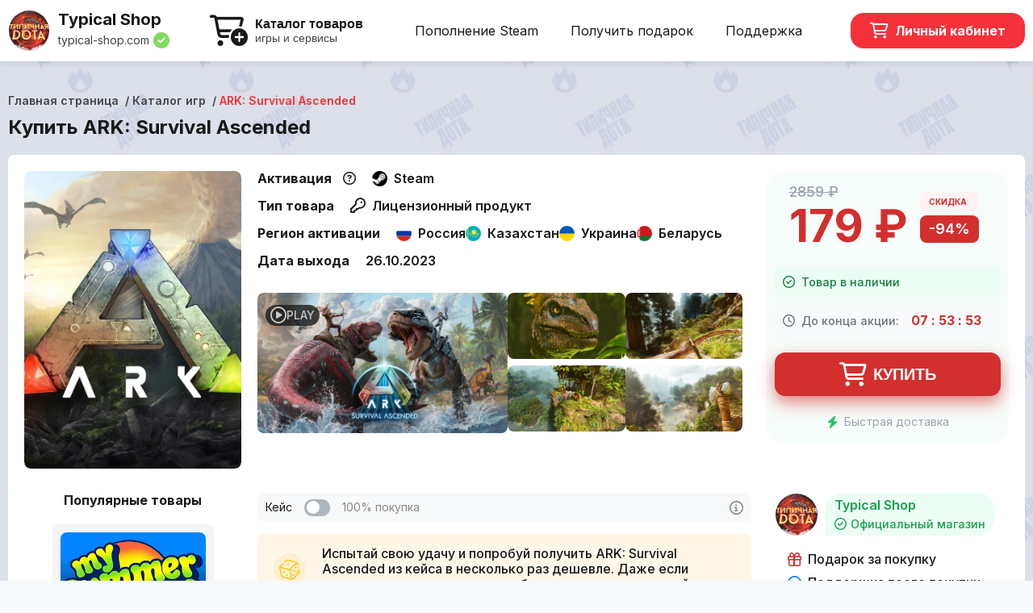

--- FILE ---
content_type: text/html; charset=utf-8
request_url: https://typical-shop.com/goods/867
body_size: 6147
content:
<!DOCTYPE html>
<html>

<head>
<meta charset="utf-8">
    <meta name="viewport" content="width=device-width, initial-scale=1.0, maximum-scale=1.0, user-scalable=no">
    <link rel="shortcut icon" href="https://cdn-storelink.com/public/images/logos/93923-2024-03-22-19-54-35-channels4_profile.jpg">
    <meta name="description" content="В нашем магазине Вы можете приобрести ARK: Survival Ascended  по самой низкой цене. Для наших покупателей постоянные скидки, поддержка и специальные предложения." />
    <meta name="keywords" content="" />
    <title>ARK: Survival Ascended  купить по самой выгодной цене | Typical Shop</title>
        <link rel="stylesheet" href="/assets/css/jquery.fancybox.css">  
        <link rel="stylesheet" href="/assets/css/all.min.css">
    <link rel="stylesheet" href="/assets/css/themes/default.css?v=1.0.1">
    <link rel="stylesheet" href="/assets/css/app.css?v=1.0.37">
    <!-- Yandex.Metrika counter --> <script type="text/javascript" > (function(m,e,t,r,i,k,a){m[i]=m[i]||function(){(m[i].a=m[i].a||[]).push(arguments)}; m[i].l=1*new Date(); for (var j = 0; j < document.scripts.length; j++) {if (document.scripts[j].src === r) { return; }} k=e.createElement(t),a=e.getElementsByTagName(t)[0],k.async=1,k.src=r,a.parentNode.insertBefore(k,a)}) (window, document, "script", "https://mc.yandex.ru/metrika/tag.js", "ym"); ym(96007849, "init", { clickmap:true, trackLinks:true, accurateTrackBounce:true, webvisor:true }); </script> <noscript><div><img src="https://mc.yandex.ru/watch/96007849" style="position:absolute; left:-9999px;" alt="" /></div></noscript> <!-- /Yandex.Metrika counter -->
<meta name="yandex-verification" content="c5291e99b1172487" /></head>
    <body style="background-image: url(https://cdn-storelink.com/public/images/backgrounds/74924-2024-03-22-19-54-35-background-12.webp);">
<div class="modal explode" id="error-modal" tabindex="-1" role="dialog" aria-hidden="true">
    <div class="modal-dialog modal-lg modal-dialog-centered" role="document">
        <div class="modal-content">
            <button type="button" class="modal-close" data-dismiss="modal"><i class="fa-regular fa-xmark"></i></button>
            <h2 class="modal-title"><i class="fa-regular fa-regular fa-circle-exclamation"></i> Ошибка</h2>
            <div class="error-text"></div>
        </div>
    </div>
</div>
<div class="wrapper">
    <header class="header-wrapper">
        <div class="container">
            <div class="row justify-content-between">
                <a class="shop-logo" href="/">
                    <img class="logo" src="https://cdn-storelink.com/public/images/logos/93923-2024-03-22-19-54-35-channels4_profile.jpg" alt="Typical Shop">
                    <div class="shop-name-wrapper">
                        <div class="shop-name">Typical Shop</div>
                        <div class="shop-domain">
                            typical-shop.com<i class="fa-solid fa-circle-check"></i>
                            <div class="shop-domain-info">
                                <i class="fa-solid fa-lock"></i>Официальный магазин
                            </div>
                        </div>
                    </div>
                </a>
                <div class="right-header mobile-menu">
                    <div class="catalog-button-wrapper">
                        <button type="button" class="catalog-button">
                            <i class="fa-regular fa-cart-circle-plus"></i>
                            <span class="button-text">
                                <strong>Каталог товаров</strong>
                                <br>
                                игры и сервисы
                            </span>
                        </button>
                        <div class="catalog-dropdown">
                            <ul>
                                                                    <li><a href="/steam-balance"><i class="fa-brands fa-steam"></i> Пополнить Steam</a></li>
                                                                <li><a href="/catalog/games"><i class="fa-regular fa-gamepad-modern"></i> Купить игры</a></li>
                                                                    <li><a href="/skins"><i class="fa-regular fa-suitcase"></i> Скины и кейсы</a></li>
                                                            </ul>
                        </div>
                    </div>
                    <div class="header-nav">
                        <div class="menu-wrapper">
                            <nav class="menu">
                                <ul>
                                    <li><a href="/steam-balance/">Пополнение Steam</a></li>
                                    <li><a href="/gift">Получить подарок</a></li>
                                    <li><a href="/support">Поддержка</a></li>
                                                                    </ul>
                            </nav>
                        </div>
                        <div class="user-account">
                                                            <a type="button" class="btn btn-primary" href="/auth"><i class="fa-regular fa-cart-shopping"></i> Личный кабинет</a>
                                                    </div>
                    </div>
                </div>
                <button type="button" class="mobile-menu-btn"><i class="fa-solid fa-bars"></i></button>
            </div>
        </div>
    </header>
<section class="breadcrumbs-wrapper">
    <div class="container">
        <div class="breadcrumbs">
            <ul>
                        <li class="breadcrumb-item">
                <a href="/">Главная страница</a>                </li>
                        <li class="breadcrumb-item">
                <a href="/catalog/games">Каталог игр</a>                </li>
                        <li class="breadcrumb-item active" aria-current="page">
                ARK: Survival Ascended                 </li>
                    </ul>
        </div>
        <h1 class="page-title">Купить ARK: Survival Ascended </h1>
    </div>
</section>
<div class="modal explode" id="steam-region-modal" tabindex="-1" role="dialog" aria-hidden="true">
    <div class="modal-dialog modal-lg modal-dialog-centered" role="document">
        <div class="modal-content">
            <button type="button" class="modal-close" data-dismiss="modal"><i class="fa-regular fa-xmark"></i></button>
            <h2 class="modal-title"><i class="fa-regular fa-circle-info"></i> Регион Steam аккаунта</h2>
            <p>Проверьте регион Вашего Steam-аккаунта, перейдя по <a href="https://store.steampowered.com/account/" target="_blank">https://store.steampowered.com/account/</a> или кликнув на свой никнейм в правом верхнем углу и выбрав "об аккаунте". В поле "Страна" указан регион Вашего Steam-аккаунта.</p>
            <br><br>
            <center><img src="https://cdn-storelink.com/public/images/regionsteam.gif" alt="Как узнать свой регион в Steam" style="max-width: 75%;"></center>
        </div>
    </div>
</div><section class="page-wrapper product-page">
    <div class="container">
        <div class="page">
            <div class="product-wrapper flex-wrap">
                <div class="product-cover">
                    <div class="image">
                        <img src="https://cdn-storelink.com/public/images/games/58723-2024-03-13-21-01-54-ark-survival-ascended-game-1699094036.webp" alt="Купить ARK: Survival Ascended " />
                    </div>
                                    </div>
                <div class="product-block">
                    <div class="product-options-wrapper">
                                                    <div class="product-info-item">
                                <div class="product-info-item-title">Активация <div class="tooltip-item" data-placement="right">
                                        <i class="fa-regular fa-circle-question"></i>
                                        <div class="tooltip">
                                            Платформу активации товара можно выбрать при оформлении заказа
                                            <span class="tooltip-arrow"></span>
                                        </div>
                                    </div>
                                </div>
                                <div class="product-info-item-list">
                                                                            <div class="product-info-item-list-item"><i class="icon" style="background-image: url(https://cdn-storelink.com/public/images/activations/64722-2025-06-12-12-40-25-steam-icon.png);"></i> Steam</div>
                                                                    </div>
                            </div>
                                                <div class="product-info-item">
                            <div class="product-info-item-title">Тип товара</div>
                            <div class="product-info-item-list">
                                <div class="product-info-item-list-item">
                                    <i class="fa-regular fa-key font-icon"></i> Лицензионный продукт
                                </div>
                            </div>
                        </div>
                                                    <div class="product-info-item">
                                <div class="product-info-item-title">Регион активации</div>
                                <div class="product-info-item-list">
                                                                            <div class="product-info-item-list-item">
                                            <i class="icon flag" style="background-image: url(https://cdn-storelink.com/public/images/flags/ru.svg);"></i> Россия                                        </div>
                                                                            <div class="product-info-item-list-item">
                                            <i class="icon flag" style="background-image: url(https://cdn-storelink.com/public/images/flags/kz.svg);"></i> Казахстан                                        </div>
                                                                            <div class="product-info-item-list-item">
                                            <i class="icon flag" style="background-image: url(https://cdn-storelink.com/public/images/flags/ua.svg);"></i> Украина                                        </div>
                                                                            <div class="product-info-item-list-item">
                                            <i class="icon flag" style="background-image: url(https://cdn-storelink.com/public/images/flags/by.svg);"></i> Беларусь                                        </div>
                                                                    </div>
                            </div>
                                                    <div class="product-info-item">
                                <div class="product-info-item-title">Дата выхода</div>
                                <div class="product-info-item-list">
                                    <div class="product-info-item-list-item">
                                        26.10.2023                                    </div>
                                </div>
                            </div>
                                                <div class="game-gallery">
                            <a href="https://www.youtube.com/watch?v=0gLODoXanog&amp;autoplay=1&amp;rel=0&amp;controls=0&amp;showinfo=0" data-fancybox="gallery" rel="gallery" class="game-gallery-video fancybox" title="Видео ARK: Survival Ascended ">
                                <span class="video-play-btn"><i class="fa-regular fa-circle-play"></i> Play</span>
                                <img src="https://i.ytimg.com/vi/0gLODoXanog/maxresdefault.jpg" alt="Превью для видео ARK: Survival Ascended ">
                            </a>
                                                            <div class="game-gallery-screenshots">
                                                                            <a href="https://cdn-storelink.com/public/images/screenshots/48694-2024-03-13-21-01-54-screenshot-ark-survival-ascended-2860.webp" title="ARK: Survival Ascended  скриншот 1" class="game-gallery-screenshot fancybox" rel="gallery" data-fancybox="gallery"><img src="https://cdn-storelink.com/public/images/screenshots/48694-2024-03-13-21-01-54-screenshot-ark-survival-ascended-2860.webp" alt="ARK: Survival Ascended  скриншот 1"></a>
                                                                            <a href="https://cdn-storelink.com/public/images/screenshots/24796-2023-12-23-10-44-43-screenshot-ark-survival-ascended-2857.webp" title="ARK: Survival Ascended  скриншот 2" class="game-gallery-screenshot fancybox" rel="gallery" data-fancybox="gallery"><img src="https://cdn-storelink.com/public/images/screenshots/24796-2023-12-23-10-44-43-screenshot-ark-survival-ascended-2857.webp" alt="ARK: Survival Ascended  скриншот 2"></a>
                                                                            <a href="https://cdn-storelink.com/public/images/screenshots/50846-2023-12-23-10-44-43-screenshot-ark-survival-ascended-2858.webp" title="ARK: Survival Ascended  скриншот 3" class="game-gallery-screenshot fancybox" rel="gallery" data-fancybox="gallery"><img src="https://cdn-storelink.com/public/images/screenshots/50846-2023-12-23-10-44-43-screenshot-ark-survival-ascended-2858.webp" alt="ARK: Survival Ascended  скриншот 3"></a>
                                                                            <a href="https://cdn-storelink.com/public/images/screenshots/79946-2023-12-23-10-44-43-screenshot-ark-survival-ascended-2859.webp" title="ARK: Survival Ascended  скриншот 4" class="game-gallery-screenshot fancybox" rel="gallery" data-fancybox="gallery"><img src="https://cdn-storelink.com/public/images/screenshots/79946-2023-12-23-10-44-43-screenshot-ark-survival-ascended-2859.webp" alt="ARK: Survival Ascended  скриншот 4"></a>
                                                                    </div>
                                                    </div>
                    </div>
                    <div class="product-buy-wrapper">
                        <div class="product-buy">
                            <div class="product-price">
                                <div class="prices">
                                                                        <div class="old-price">2859 ₽</div>
                                                                        <div class="price" data-random-price="179" data-garant-price="2859">179 ₽</div>
                                </div>
                                                                    <div class="discount">
                                        <span class="discount-text">
                                            Скидка                                        </span>
                                        <div class="badge badge-red">-94%</div>
                                    </div>
                                                            </div>
                            <div class="stock-status">
                                <div class="stock-indicator low-stock"><i class="fa-regular fa-circle-check"></i><i class="fa-regular fa-battery-full"></i> Товар в наличии</div><!--low-stock high-stock-->
                                                            </div>
                                                            <div class="discount-counter">
                                    <div class="discount-counter-title"><i class="fa-regular fa-clock"></i> До конца акции:</div>
                                    <div class="counter time" data-time="28437"></div>
                                </div>
                                                        <form action="/checkout" method="GET">
                                <input type="hidden" name="id" value="867" />
                                <input type="hidden" name="activationId" id="activationId" value="1" />
                                <input type="hidden" name="deliveryMethodId" id="deliveryMethodId" value="2" />
                                <input type="hidden" name="regionId" id="regionId" value="1" />
                                <input type="hidden" name="buyMode" id="buyMode" value="case" />
                                <button type="submit" class="btn btn-red btn-lg text-uppercase" data-random-text="Купить" id="buy-button"><i class="fa-regular fa-cart-shopping"></i> <span>Купить</span></button>
                            </form>
                            <div class="fast-delivery"><i class="fa-solid fa-bolt"></i> Быстрая доставка</div>
                                                    </div>
                                            </div>
                                    </div>
                        <div class="product-info-wrapper">
                <div class="additional-content">
                    <h3 class="subtitle">Популярные товары</h3>
                    <div class="slider-single owl-carousel popular-games">
                                                                                    <div class="slider-item">
                                    <div class="dlc-list">
                                                                                    <a href="/goods/29" class="dlc-item">
                                                <div class="dlc-item-inner">
                                                    <img src="https://cdn-storelink.com/public/images/games/54285-2024-03-13-17-18-15-my-summer-car-game-1639069865.webp" alt="My Summer Car" />
                                                </div>
                                            </a>
                                                                                    <a href="/goods/146" class="dlc-item">
                                                <div class="dlc-item-inner">
                                                    <img src="https://cdn-storelink.com/public/images/games/13616-2024-03-13-08-34-26-red-dead-redemption-2-game-1639065563.webp" alt="Red Dead Redemption 2" />
                                                </div>
                                            </a>
                                                                                    <a href="/goods/63" class="dlc-item">
                                                <div class="dlc-item-inner">
                                                    <img src="https://cdn-storelink.com/public/images/games/97623-2024-03-28-10-01-19-assassins-creed-syndicate-game-1639226959.webp" alt="Assassin's Creed Syndicate (Русский язык)" />
                                                </div>
                                            </a>
                                                                            </div>
                                </div>
                                                            <div class="slider-item">
                                    <div class="dlc-list">
                                                                                    <a href="/goods/13" class="dlc-item">
                                                <div class="dlc-item-inner">
                                                    <img src="https://cdn-storelink.com/public/images/games/22692-2024-03-12-21-05-02-dayz-game-1638989476.webp" alt="DayZ" />
                                                </div>
                                            </a>
                                                                                    <a href="/goods/194" class="dlc-item">
                                                <div class="dlc-item-inner">
                                                    <img src="https://cdn-storelink.com/public/images/games/82118-2024-03-16-09-33-16-teardown-game-1638991643.webp" alt="Teardown" />
                                                </div>
                                            </a>
                                                                                    <a href="/goods/1086" class="dlc-item">
                                                <div class="dlc-item-inner">
                                                    <img src="https://cdn-storelink.com/public/images/games/91843-2025-02-07-13-39-24-frame_5.png" alt="Assassin's Creed Shadows" />
                                                </div>
                                            </a>
                                                                            </div>
                                </div>
                                                            <div class="slider-item">
                                    <div class="dlc-list">
                                                                                    <a href="/goods/1477" class="dlc-item">
                                                <div class="dlc-item-inner">
                                                    <img src="https://cdn-storelink.com/public/images/games/23698-2025-07-17-00-22-33-2025.png" alt="EA SPORTS FC 26 Ultimate" />
                                                </div>
                                            </a>
                                                                                    <a href="/goods/196" class="dlc-item">
                                                <div class="dlc-item-inner">
                                                    <img src="https://cdn-storelink.com/public/images/games/12123-2024-03-12-21-03-11-cyberpunk-2077-game-1638991513.webp" alt="Cyberpunk 2077" />
                                                </div>
                                            </a>
                                                                                    <a href="/goods/1515" class="dlc-item">
                                                <div class="dlc-item-inner">
                                                    <img src="https://cdn-storelink.com/public/images/games/13909-2025-12-30-12-18-17-game.png" alt="My Winter Car" />
                                                </div>
                                            </a>
                                                                            </div>
                                </div>
                                                            <div class="slider-item">
                                    <div class="dlc-list">
                                                                                    <a href="/goods/7" class="dlc-item">
                                                <div class="dlc-item-inner">
                                                    <img src="https://cdn-storelink.com/public/images/games/82200-2024-03-12-21-01-28-rust-game-1638989690.webp" alt="Rust" />
                                                </div>
                                            </a>
                                                                                    <a href="/goods/352" class="dlc-item">
                                                <div class="dlc-item-inner">
                                                    <img src="https://cdn-storelink.com/public/images/games/48444-2024-03-13-08-54-58-phasmophobia-game-1657478339.webp" alt="Phasmophobia" />
                                                </div>
                                            </a>
                                                                                    <a href="/goods/712" class="dlc-item">
                                                <div class="dlc-item-inner">
                                                    <img src="https://cdn-storelink.com/public/images/games/88187-2024-03-18-09-23-12-the-forest-game-1639070311.webp" alt="The Forest" />
                                                </div>
                                            </a>
                                                                            </div>
                                </div>
                                                                        </div>
                </div>
                <div class="product-description-wrapper">
                    <div class="purchase-mode">
    <div class="purchase-mode-switcher">
        <span class="case">Кейс</span>
        <div class="slider-switcher"></div>
        <span class="buy">100% покупка</span>
        <div class="tooltip-item" data-placement="left">
            <i class="fa-regular fa-circle-info"></i>
            <div class="tooltip">
                Вы можете попытаться выбить игру из кейса или совершить гарантированную покупку
                <span class="tooltip-arrow"></span>
            </div>
        </div>
    </div>
</div><div class="switcher-alerts"><div class="alert alert-warning random-alert">
            Испытай свою удачу и попробуй получить ARK: Survival Ascended  из кейса в несколько раз дешевле. Даже если нужная игра не выпадет, то тебя ждет гарантированный приз.
        </div>
        <div class="alert alert-success garant-alert" style="display: none;">
            Это гарантированный режим покупки игры, оплачивая ты получаешь ARK: Survival Ascended  с гарантией, без рандома.
        </div></div>                    <div class="description">
                        <h3 class="subtitle">Описание товара</h3>
                        <p><p><span style="color: rgb(33, 37, 41);">Восстановите в новом опыте выживания динозавров за пределами ваших самых смелых мечтаний ... поскольку Ковчег переосмысливается из основания в технологию видеоигр следующего поколения с нереальным двигателем 5! Вы просыпаетесь на таинственном острове, ваши чувства ошеломлены ослепительным солнечным светом и блестящими цветами, отскакивающими от каждой поверхности вокруг вас, лазурные воды зеленого острова, плескающих у ваших босых ног. Глубокий рев эхо от туманных джунглей, втягивая вас в действие, и вы встаете - не боитесь, а заинтригованы. Готовы ли вы сформировать племя, приручить и разводить сотни видов динозавров и других первобытных существ, исследовать, создавать, строить и пробиться к вершине пищевой цепи? Ваш новый мир ждет… пройдите через стекло и присоединяйтесь к нему!</span></p></p>
                    </div>
                    <div class="product-instruction">
                        <h3 class="subtitle">Инструкция по активации</h3>
                                            <div class="instruction">
                            <ol><li>После оплаты заказа наш бот автоматически отправит вам заявку в друзья в Steam.</li><li>Примите заявку — в течение 1 минуты бот отправит подарок с купленной игрой.</li><li>Примите подарок - игра появится в вашей библиотеке.</li></ol>                        </div>
                                        </div>
                </div>
                <div class="official-shop-wrapper">
                    <div class="official-shop">
                        <div class="logo"><img src="https://cdn-storelink.com/public/images/logos/93923-2024-03-22-19-54-35-channels4_profile.jpg" alt="Typical Shop" /></div>
                        <div class="info">
                            <div class="title">Typical Shop</div>
                            <div class="description"><i class="fa-regular fa-circle-check"></i> Официальный магазин</div>
                        </div>
                    </div>
                    <ul class="guarantees-list">
                        <li class="prize"><a href="/gift"><i class="fa-regular fa-gift"></i> Подарок за покупку</a></li>
                        <li class="support"><a href="/support"><i class="fa-solid fa-headset"></i> Поддержка после покупки</a></li>
                        <li class="quality"><i class="fa-regular fa-shield-check"></i> Качество товара</li>
                    </ul>
                </div>
            </div>
                    </div>
    </div>
    </div>
</section>
<footer>
    <div class="container">
        <div class="row">
            <div class="footer-left">
                <a class="shop-logo" href="/">
                    <img class="logo" src="https://cdn-storelink.com/public/images/logos/93923-2024-03-22-19-54-35-channels4_profile.jpg" alt="Typical Shop">
                    <div class="shop-name-wrapper">
                        <div class="shop-name">Typical Shop</div>
                        <div class="shop-domain">
                            typical-shop.com<i class="fa-solid fa-circle-check"></i>
                        </div>
                    </div>
                </a>
                <a href="/terms"><i class="fa-regular fa-file-user"></i> Пользовательское соглашение</a>
            </div>
            <div class="footer-center">
                <div class="stat-block">
                    <div class="stat-value">64781</div>
                    <div class="stat-title">Всего пользователей</div>
                </div>
                <div class="stat-block">
                    <div class="stat-value">30061</div>
                    <div class="stat-title">Куплено товаров</div>
                </div>
            </div>
            <div class="footer-right">
                <div class="footer-nav">
                    <ul>
                        <li><a href="/gift">Получить подарок</a></li>
                        <li><a href="/support">Поддержка</a></li>
                                                <li><a href="/profile">Личный кабинет</a></li>
                    </ul>
                </div>
            </div>
        </div>
    </div>
</footer>
</div>
<script src="/assets/js/jquery.min.js"></script>
        <script type="text/javascript" src="/assets/js/jquery.fancybox.min.js"></script>
        <script type="text/javascript" src="/assets/js/timer.js"></script>
        <script type="text/javascript" src="/assets/js/owl.carousel.min.js"></script>
<script src="/assets/js/app.js?v=1.0.6"></script>
</body>
</html>

--- FILE ---
content_type: text/css
request_url: https://typical-shop.com/assets/css/themes/default.css?v=1.0.1
body_size: -22
content:
:root{
    --primary:#f5313a;
    --primary-r:245;
    --primary-g:49;
    --primary-b:58;
    --blocks-bg: #f1f2f5;
    --header-bg: #ffffff;
}

--- FILE ---
content_type: text/css
request_url: https://typical-shop.com/assets/css/app.css?v=1.0.37
body_size: 19030
content:
@import url('https://fonts.googleapis.com/css2?family=Inter:wght@400;500;600;700&display=swap');

body {
    font-family: 'Inter', sans-serif;
    background: #F8F9FA;
    color: #191919;
    font-size: 16px;
    line-height: 24px;
    min-width: 360px;
    margin: 0 auto;
}

* {
    margin: 0;
    padding: 0;
    box-sizing: border-box;
    outline: none;
}

ol {
    margin-left: 19px;
}

a {
    color: var(--primary);
    text-decoration: none;
    transition: color .3s;
}

a:hover {
    text-decoration: underline;
}

label .btn {
    pointer-events: auto;
}

label {
    pointer-events: none;
}

label * {
    pointer-events: auto;
}

.text-uppercase {
    text-transform: uppercase;
}

.text-center {
    text-align: center;
}

.text-success {
    color: #80DA60;
}

.text-danger {
    color: #F30D17;
}

.wrapper {
    /* overflow: hidden; */
    padding-top: 76px;
}

.container {
    max-width: 1316px;
    margin: 0 auto;
    padding: 0 10px;
}

.row {
    display: flex;
    flex-wrap: wrap;
}

.form-inner .row {
    gap: 20px;
}

.form-inner.loading {
    opacity: .8;
    pointer-events: none;
}

.row .col {
    flex: 1 1 calc(50% - 10px);
    min-width: 200px;
}

.justify-content-between {
    justify-content: space-between !important;
}

.justify-content-center {
    justify-content: center;
}

.justify-content-end {
    justify-content: end;
}

.text-gray {
    color: #999;
}

.btn {
    position: relative;
    display: flex;
    justify-content: center;
    align-items: center;
    padding: 0 24px;
    height: 44px;
    border: 0;
    text-align: center;
    transition: all .3s;
    text-decoration: none !important;
    color: #fff;
    font-size: 16px;
    font-weight: 700;
    border-radius: 16px;
    cursor: pointer;
    flex-shrink: 0;
    white-space: nowrap;
}

.btn:disabled {
    opacity: 0.5;
    cursor: not-allowed;
}

.btn:disabled:hover {
    opacity: 0.65;
}

.btn span {
    transition: opacity .3s;
}

.btn .spinner {
    opacity: 0;
    pointer-events: none;
    position: absolute;
    top: 50%;
    left: 50%;
    margin: -0.5em 0 0 -0.5em;
}

.btn.loading {
    opacity: 0.8;
    pointer-events: none;
}

.btn.loading span {
    visibility: hidden;
    opacity: 0;
}

.btn.loading .spinner {
    opacity: 1;
}

.btn.btn-lg {
    height: 52px;
    font-size: 20px;
}

.btn.btn-md {
    height: 40px;
}

.btn.btn-sm {
    height: 35px;
    padding: 0 20px;
}

.btn.btn-xs {
    font-size: 14px;
    font-weight: 500;
    height: 26px;
    padding: 0 9px;
}

.btn .fa-solid, .btn .fa-regular, .btn .fa-light, .btn .fa-thin, .btn .fa-brands {
    font-size: 20px;
    margin-right: 8px;
}

.btn.btn-lg .fa-solid, .btn.btn-lg .fa-regular, .btn.btn-lg .fa-light, .btn.btn-lg .fa-thin, .btn.btn-lg .fa-brands {
    font-size: 24px;
}

.btn.btn-xs .fa-solid, .btn.btn-xs .fa-regular, .btn.btn-xs .fa-light, .btn.btn-xs .fa-thin, .btn.btn-xs .fa-brands {
    font-size: 18px;
}

.btn.btn-primary {
    background: var(--primary);
}

.btn.btn-primary:hover {
    background: rgba(var(--primary-r), var(--primary-g), var(--primary-b), .85);
}

.btn.btn-youtube {
    background: #EE6352;
}

.btn.btn-youtube:hover {
    background: rgba(238, 99, 82, 0.85);
}

.btn.btn-telegram {
    background: #27A7E7;
}

.btn.btn-telegram:hover {
    background: rgba(39, 167, 231, 0.85);
}

.btn.btn-red {
    background: #F30D17;
}

.btn.btn-red:hover {
    background: #F64A51;
}

.btn.btn-gray {
    color: #191919;
    background: #F4F5F5;
}

.btn.btn-gray:hover {
    color: #fff;
    background: var(--primary);
}

.btn.btn-success {
    background: #80DA60;
}

.btn.btn-success:hover {
    background: #73dd4d;
}

.switcher {
    display: flex;
    flex-wrap: wrap;
    gap: 10px 20px;
}

.switcher.platform-switcher {
    gap: 20px;
}

.switcher .btn {
    padding: 0 20px;
}

.switcher .btn:last-child {
    margin-right: 0;
}

.switcher .btn.btn-primary {
    background: #F4F5F5;
    color: #191919;
}

.switcher .btn.btn-primary.active {
    background: var(--primary);
    color: #fff;
}

.switcher .btn.btn-primary:hover {
    background: rgba(var(--primary-r), var(--primary-g), var(--primary-b), .85);
    color: #fff;
}

.badge {
    display: flex;
    padding: 3px 10px;
    justify-content: center;
    align-items: center;
    text-decoration: none;
    color: #fff;
    font-size: 14px;
    font-weight: 600;
    border-radius: 32px;
    white-space: nowrap;
}

.badge.badge-danger {
    background: #EE6352;
}

.badge.badge-success {
    background: #10C469;
}

.badge .fa-solid, .badge .fa-regular, .badge .fa-light, .badge .fa-thin, .badge .fa-brands {
    font-size: 18px;
    margin-right: 8px;
} 

.badge.badge-red {
    background: #F30D17;
}

.alert {
    font-size: 16px;
    line-height: 19px;
    font-weight: 500;
    padding: 20px;
    border-radius: 8px;
}

.alert.alert-warning {
    background: #FEF7E8;
}

.alert.alert-danger {
    background: rgb(255, 240, 240);
    color: rgb(100, 41, 41);
}

.alert.alert-success {
    background: #F2FBEF;
}

.alert.alert-info {
    background: #e5f1ff;
}

.form-group {
    position: relative;
    margin-bottom: 30px;
}

.form-group.is-invalid .form-text {
    color: #F30D17;
}

.from-label {
    display: flex;
    align-items: center;
    color: #191919;
    font-size: 16px;
    line-height: 20px;
    font-weight: 700;
    margin-bottom: 20px;
}

.from-label small {
    font-size: 14px;
    color: #ccc;
    font-weight: 400;
    margin-left: 8px;
}

.from-label .steam-region-text {
    display: flex;
    align-items: center;
}

.from-label .label-icon {
    font-size: 20px;
    margin-right: 8px;
}

.from-label .btn {
    margin-left: 8px;
}

.form-group .field {
    position: relative;
}

.form-group .field.loading {
    pointer-events: none;
}

.form-group .field.loading .form-control {
    opacity: .5;
}

.form-group .field.loading i:not(.spinner){
    opacity: .5;
}

.form-group .field.loading .btn {
    opacity: .5;
}

.form-group .field .spinner {
    top: 27px;
    width: 2em;
    height: 2em;
    border-width: 2px;
    margin: -1em 0 0 -1em;
}

.form-group .field .form-group-buttons {
    position: absolute;
    top: 15px;
    right: 18px;
}

.form-group .field-subtext {
    color: #44444A;
    font-size: 14px;
    line-height: 17px;
    font-weight: 500;
    margin-top: 30px;
}

.form-group.with-switcher .field-subtext {
    margin-top: 15px;
}

.form-button {
    display: flex;
    justify-content: center;
}

.form-button .btn {
    padding: 12px 24px; 
}

.checkout-wrapper .form-button .btn {
    width: 100%;
    height: 56px;
}

.checkout-wrapper .form-button {
    margin-top: 40px;
}

.form-group .form-control {
    width: 100%;
    padding: 0 18px 0 48px;
    border: 0;
    color: #868787;
    border-radius: 8px;
    background: #F4F5F5;
    height: 56px;
    font-size: 16px;
    font-weight: 500;
    transition: all .3s;
    border: 1px solid #F4F5F5;
}

.form-group .form-control:disabled {
    opacity: 0.7;
    pointer-events: none;
}

.form-group:hover .form-control:disabled {
    background: #F4F5F5;
}

.form-group .form-control.active {
    color: #191919;
}

.form-group.is-invalid .form-control.active, .form-group.is-invalid .form-control.active:hover {
    color: #F30D17;
}

.form-group .form-control.active:hover {
    color: #191919;
}

.form-group .form-control.active + i {
    color: #191919;
}

.form-group.is-invalid .form-control.active + i {
    color: #F30D17;
}

.form-group.is-invalid .form-control, .form-group.is-invalid:hover .form-control {
    border-color: #F30D17;
}

.form-group.is-valid .form-control, .form-group.is-valid:hover .form-control {
    border-color: #63C042;
}

.form-group.is-valid #promo {
    color: #63C042;
}

.form-group:hover .form-control {
    color: #838384;
    background: #EDEEEF;
    border-color: #EDEEEF;
}

.form-group.active .form-control {
    color: #191919;
}

.form-group .field-icon {
    position: absolute;
    top: 18px;
    left: 20px;
    font-size: 20px;
    color: #868787;
    transition: all .3s;
}

.form-group:hover .field-icon {
    color: #838384;
}

.form-group.is-invalid .field-icon, .form-group.is-invalid:hover .field-icon {
    color: #F30D17;
}

.form-group.is-valid .field-icon, .form-group.is-valid:hover .field-icon {
    color: #63C042;
}

.form-group.active .field-icon {
    color: #191919;
}

.form-group .validate-status {
    position: absolute;
    top: 60px;
    left: 0;
    font-weight: 600;
    font-size: 14px;
    line-height: 19px;
    display: none;
    -webkit-animation: opacity .3s;
    animation: opacity .3s;
}

#get-steam-balance-form .form-group .validate-status {
    position: relative;
    top: 6px;
    align-items: start;
}

.form-group.is-valid .validate-status, .form-group.is-invalid .validate-status {
    align-items: center;
    display: flex;
}

.form-group.is-valid .validate-status {
    color: #63C042;
}

.form-group.is-invalid .validate-status {
    color: #F30D17;
}

.form-group .validate-status i {
    position: relative;
    top: -1px;
    font-size: 16px;
    margin-right: 8px;
}

.header-wrapper {
    position: fixed;
    top: 0;
    left: 0;
    width: 100%;
    /* background: rgba(var(--primary-r), var(--primary-g), var(--primary-b), 0.03); */
    background: var(--header-bg);
    box-shadow: 0px 2px 8px 0px rgba(0, 0, 0, 0.1);
    height: 76px;
    z-index: 1000;
}

.header-wrapper .row {
    flex-wrap: nowrap;
}

.header-nav {
    display: flex;
}

.left-header, .right-header {
    flex: 1;
    display: flex;
    flex-wrap: nowrap;
}

.right-header {
    justify-content: space-between;
    padding-left: 50px;
}

.shop-logo {
    display: flex;
    text-decoration: none !important;
    padding: 12px 0;
    flex-shrink: 0;
}

.shop-logo .logo {
    width: 52px;
    height: 52px;
    border-radius: 50%;
    margin-right: 10px;
    border: 1px solid #fff;
}

.shop-logo .shop-name {
    font-size: 20px;
    font-weight: 700;
    margin-bottom: 2px;
    color: #191919;
}

.shop-logo .shop-domain {
    position: relative;
    display: flex;
    align-items: center;
    color: #44444A;
    font-size: 14px;
}

.shop-logo .shop-domain .fa-circle-check {
    font-size: 20px;
    margin-left: 5px;
    color: #80DA60;
}

.shop-logo .shop-domain-info {
    -webkit-animation: explode .2s;
    animation: explode .2s;
    background-color: #fff;
    border-radius: 4px;
    bottom: -36px;
    box-shadow: 0 10px 16px rgba(0, 0, 0, .175);
    display: none;
    padding: 4px 10px;
    position: absolute;
    z-index: 1000;
    font-size: 14px;
    white-space: nowrap;
}

.shop-logo .shop-domain:hover .shop-domain-info {
    display: block;
}

.shop-logo .shop-domain:hover .shop-domain-info .fa-lock {
    color: #80da60;
    margin-right: 8px;
}

.catalog-button-wrapper {
    position: relative;
    padding: 19px 0;
    /* margin-right: 98px; */
    flex-shrink: 0;
}

.catalog-button-wrapper .catalog-button {
    display: flex;
    align-items: center;
    border: 0;
    background: none;
    font-size: 14px;
    color: #44444A;
    text-align: left;
    cursor: pointer;
    transition: color .3s;
}

.catalog-button-wrapper .catalog-button:hover {
    color: var(--primary);
}

.catalog-button-wrapper .catalog-button .fa-cart-circle-plus {
    font-size: 38px;
    margin-right: 8px;
    color: #191919;
    transition: color .3s;
}

.catalog-button-wrapper .catalog-button:hover .fa-cart-circle-plus {
    color: var(--primary);
}

.catalog-button-wrapper .catalog-button strong {
    font-size: 16px;
    color: #191919;
    transition: color .3s;
}

.catalog-button-wrapper .catalog-button:hover strong {
    color: var(--primary);
}

.catalog-button-wrapper .catalog-dropdown {
    position: absolute;
    top: 76px;
    left: -15px;
    padding-top: 6px;
    display: none;
    -webkit-animation: explode .2s;
    animation: explode .2s;
    z-index: 20;
}

.catalog-button-wrapper:hover .catalog-dropdown {
    display: block;
}

.catalog-button-wrapper .catalog-dropdown ul {
    list-style: none;
    background: rgb(244 245 246);
    box-shadow: 0px 2px 8px 0px rgba(0, 0, 0, 0.1);
    border-radius: 8px;
}

.catalog-button-wrapper .catalog-dropdown ul li:first-child a {
    border-radius: 8px 8px 0 0;
}

.catalog-button-wrapper .catalog-dropdown ul li:last-child a {
    border-radius: 0 0 8px 8px;
}

.catalog-button-wrapper .catalog-dropdown ul li a {
    display: flex;
    align-items: center;
    color: #191919;
    font-weight: 500;
    line-height: 19px;
    padding: 15px 25px;
    text-decoration: none;
    white-space: nowrap;
    transition: all .3s;
}

.catalog-button-wrapper .catalog-dropdown ul li:hover a {
    color: var(--primary);
}

.catalog-button-wrapper .catalog-dropdown ul li:hover a {
    background: rgba(var(--primary-r), var(--primary-g), var(--primary-b), .1);
}

.catalog-button-wrapper .catalog-dropdown ul li a .fa-solid, .catalog-button-wrapper .catalog-dropdown ul li a .fa-regular, .catalog-button-wrapper .catalog-dropdown ul li a .fa-light, .catalog-button-wrapper .catalog-dropdown ul li a .fa-thin, .catalog-button-wrapper .catalog-dropdown ul li a .fa-brands {
    font-size: 20px;
    margin-right: 8px;
}

.menu-wrapper {
    margin-right: 60px;
    padding: 26px 0;
    flex-shrink: 0;
}

.menu-wrapper .menu ul {
    list-style: none;
    display: flex;
}

.menu-wrapper .menu ul li {
    margin-right: 40px;
}

.menu-wrapper .menu ul li:last-child {
    margin-right: 0;
}

.menu-wrapper .menu ul li a {
    color: #191919;
    font-size: 16px;
    text-decoration: none;
    transition: opacity .3s;
}

.menu-wrapper .menu ul li:hover a {
    color: var(--primary);
}

.header-wrapper .user-account {
    padding: 16px 0;
}

.banners-wrapper {
    margin-top: 40px;
}

.banners-wrapper .row {
    gap: 20px;
}

.banners-wrapper .banner-item {
    background: var(--blocks-bg);
    width: calc(50% - 10px);
    height: 200px;
    border-radius: 8px;
    box-shadow: 0px 2px 8px 0px rgba(0, 0, 0, 0.1);
}

.banners-wrapper .banner-item .banner-item-wrapper {
    position: relative;
    width: 100%;
    height: 100%;
    overflow: hidden;
    border-radius: 8px;
    padding: 30px 20px;
}

.banners-wrapper .banner-item a {
    text-decoration: none;
}

.banners-wrapper .banner-item .banner-background {
    position: absolute;
    bottom: 0;
    right: 0;
    width: auto;
    height: 100%;
    transition: all 0.3s;
    opacity: .5;
}

.banners-wrapper .banner-item:hover .banner-background {
    transform: scale(1.05);
}

.banners-wrapper .banner-item .banner-inner {
    position: relative;
    z-index: 10;
}

.banners-wrapper .banner-item .banner-title {
    color: #191919;
    font-size: 20px;
    font-weight: 600;
    margin-bottom: 20px;
}

.banners-wrapper .banner-item .banner-description {
    color: #191919;
    line-height: 19px;
}

.banners-wrapper .banner-item .banner-bottom {
    width: calc(100% - 40px);
    display: flex;
    align-items: center;
    position: absolute;
    bottom: 30px;
    left: 20px;
    z-index: 10;
}

.banners-wrapper .banner-item .banner-bottom .btn {
    margin-left: auto;
}

.sale-wrapper {
    margin-top: 20px;
}

.sale-wrapper .sale-inner {
    display: flex;
    justify-content: center;
    align-items: center;
    background: #D9D9D9;
    padding: 30px 20px;
    border-radius: 8px;
}

.sale-wrapper .sale-inner .sale-title {
    font-size: 20px;
    font-weight: 600;
}

.sale-wrapper .sale-inner .sale-description {
    font-weight: 500;
    line-height: 19px;
    margin-top: 10px;
}

.sale-wrapper .sale-inner .btn {
    margin-left: 20px;
}

.sale-wrapper.no-text .sale-banner-background {
    width: 100%;
    height: auto;
    border-radius: 8px;
}

.catalog-wrapper {
    margin-top: 40px;
}

.catalog-wrapper.catalog-page {
    margin-bottom: 60px;
}

.catalog-wrapper .catalog-title {
    font-size: 20px;
    font-weight: 600;
    margin-bottom: 20px;
}

.catalog-wrapper .catalog-inner {
    padding: 20px;
    border-radius: 8px;
    background: #fff;
}

.catalog-wrapper .catalog-nav-wrapper {
    display: flex;
    align-items: center;
    justify-content: space-between;
}

.nav-list ul {
    list-style: none;
    display: flex;
    flex-wrap: wrap;
    gap: 20px 30px;
}

.nav-list ul li {
    flex-shrink: 0;
}

.nav-list ul li .nav-button {
    display: flex;
    align-items: center;
    color: rgba(25, 25, 25, 0.75);
    font-weight: 500;
    padding: 6px 5px;
    font-size: 16px;
    transition: all .3s;
    text-decoration: none;
    background: none;
    border: 0;
    border-bottom: 2px solid transparent;
    cursor: pointer;
}

.nav-list ul li:hover .nav-button, .nav-list ul li .nav-button.active {
    color: var(--primary);
}

.nav-list ul li .nav-button.active {
    border-color: var(--primary);
}

.nav-list ul li .nav-button .fa-solid, .nav-list ul li .nav-button .fa-regular, .nav-list ul li .nav-button .fa-light, .nav-list ul li .nav-button .fa-thin, .nav-list ul li .nav-button .fa-brands {
    margin-right: 8px;
    font-size: 20px;
}

.search-field-wrapper {
    position: relative;
}

.search-field-wrapper .search-field {
    position: relative;
}

.search-field-wrapper .search-field input {
    width: 340px;
    height: 41px;
    color: rgba(25, 25, 25, 0.75);
    font-size: 16px;
    font-weight: 500;
    padding: 0 42px 0 12px;
    background: #fff;
    border-radius: 16px;
    transition: color .3s, border-color .3s;
    border: 1px solid rgba(25, 25, 25, 0.75);
}

.search-field-wrapper .search-field:hover input {
    color: rgba(25, 25, 25, 1);
    border-color: rgba(25, 25, 25, 1);
}

.search-field-wrapper.active .search-field input {
    color: var(--primary);
    border-color: var(--primary);
    border-radius: 16px 16px 0 0;
}

.search-field-wrapper .search-field .search-icon {
    position: absolute;
    top: 8px;
    right: 12px;
    color: rgba(25, 25, 25, 0.75);
    font-size: 25px;
    transition: opacity .3s;
}

.search-field-wrapper .search-field .spinner {
    border-color: rgba(25, 25, 25, 0.75);
}

.search-field-wrapper .search-field:hover .search-icon {
    color: rgba(25, 25, 25, 1);
}

.search-field-wrapper.active .search-field .search-icon.fa-xmark {
    cursor: pointer;
}

.search-field-wrapper.active .search-field .search-icon {
    color: var(--primary);
}

.search-field-wrapper .search-dropdown {
    position: absolute;
    top: 41px;
    left: 0;
    width: 100%;
    border: 1px solid var(--primary);
    border-top: none;
    display: none;
    background: rgb(251 251 251);
    border-radius: 0 0 16px 16px;
    z-index: 20;
}

.search-field-wrapper .search-dropdown .search-item {
    display: flex;
    align-items: center;
    padding: 8px 12px;
    text-decoration: none;
    color: #191919;
    transition: all .3s;
    border-bottom: 1px solid var(--primary);
}

.search-field-wrapper .search-dropdown .search-item:hover {
    color: var(--primary);
    background: rgba(var(--primary-r), var(--primary-g), var(--primary-b), .1);;
}

.search-field-wrapper .search-dropdown .search-item:last-child {
    border-bottom: 0;
    border: 0 0 16px 16px;
}

.search-field-wrapper .search-dropdown .search-item .image {
    line-height: 0;
}

.search-field-wrapper .search-dropdown .search-item .image img {
    width: 67px;
    height: 100px;
    border-radius: 8px;
}

.search-field-wrapper .search-dropdown .search-item .info {
    width: calc(100% - 91px);
    padding: 0 5px;
    text-align: center;
}

.search-field-wrapper .search-dropdown .search-item .title {
    line-height: 19px;
    font-weight: 600;
    margin-bottom: 10px;
}

.search-field-wrapper .search-dropdown .search-item .badge {
    display: inline-block;
    padding: 1.5px 8px;
}

.search-field-wrapper .search-dropdown .search-item .price {
    display: flex;
    justify-content: center;
    align-items: center;
}

.search-field-wrapper .search-dropdown .search-item .price .old-price {
    font-size: 14px;
    font-weight: 600;
    text-decoration: line-through;
    margin-left: 10px;
} 

.search-field-wrapper .search-bottom {
    border-top: 1px solid var(--primary);
    padding: 12px;
    text-align: center;
}

.search-field-wrapper .search-bottom .buttons-wrapper {
    margin-top: 10px;
}

.catalog-items {
    position: relative;
    display: grid;
    grid-template-columns: repeat(auto-fill, minmax(180px, 1fr));
    gap: 30px 19.6px;
    justify-content: center;
    margin-top: 30px;
}

.catalog-items .spinner {
    position: absolute;
    left: 50%;
    top: 50%;
    width: 7em;
    height: 7em;
    z-index: 50;
    border-width: 5px;
    border-color: #EE6352;
    margin: -3.5em 0 0 -3.5em;
}

.catalog-items.loading {
    pointer-events: none;
}

.catalog-items::after {
    content: '';
    position: absolute;
    top: 0;
    left: 0;
    width: 100%;
    height: 100%;
    background: rgba(255, 255, 255, .5);
    display: none;
    animation: opacity .3s;
}

.catalog-items.loading::after {
    display: block;
}

.catalog-item {
    position: relative;
    width: 100%;
    aspect-ratio: 193 / 251;
    border-radius: 8px;
    overflow: hidden;
    text-decoration: none;
}

.catalog-item .item-background {
    position: relative;
    width: 100%;
    height: auto;
    z-index: 0;
    transition: all .2s ease-out;
    -o-object-fit: cover;
    object-fit: cover;
}

.catalog-item:hover .item-background {
    transform: scale(1.05);
}

.catalog-item .item-cover-shadow {
    position: absolute;
    width: 100%;
    height: 100%;
    z-index: 1;
}

.catalog-item .catalog-item-inner {
    position: absolute;
    width: 100%;
    height: 100%;
    top: 0;
    left: 0;
    padding: 10px 15px;
    z-index: 10;
}

.catalog-item .badge {
    padding: 1.5px 6px;
}

.catalog-item .discount {
    display: inline-block;
    position: absolute;
    top: 10px;
    right: 15px;
}

.catalog-item .catalog-item-cover {
    line-height: 0;
}

.catalog-item .catalog-item-bottom {
    position: absolute;
    left: 15px;
    bottom: 10px;
    width: calc(100% - 30px);
}

.catalog-item.no-price .catalog-item-bottom {
    bottom: 33px;
}

.catalog-item .catalog-item-title {
    color: #fff;
    line-height: 19px;
    font-weight: 700;
    height: 38px;
    overflow: hidden;
}

.catalog-item.no-price .catalog-item-title {
    display: flex;
    align-items: end;
}

.catalog-item .catalog-item-price {
    display: flex;
    align-items: center;
    margin-top: 5px; 
}

.catalog-item .catalog-item-price .price {
    padding: 1.5px 8px;
}

.catalog-item .catalog-item-price .old-price {
    color: #fff;
    font-size: 14px;
    font-weight: 600;
    text-decoration-line: line-through;
    margin-left: 5px;
}

.buttons-wrapper {
    display: flex;
    flex-wrap: wrap;
    gap: 20px 30px;
    justify-content: center;
}

.catalog-wrapper .buttons-wrapper {
    margin-top: 30px;
}

.blogger-message-wrapper {
    margin: 50px 0;
    text-align: center;
}

.blogger-message-wrapper .shop-logo-image {
    line-height: 0;
}

.blogger-message-wrapper .shop-logo-image img {
    width: 100px;
    height: 100px;
    border-radius: 50%;
}

.blogger-message-wrapper .message-text {
    position: relative;
    padding: 10px 10px 10px 40px;
    max-width: 504px;
    margin: 20px auto 0;
    font-weight: 500;
    line-height: 19px;
    color: var(--primary);
    border: 1px solid var(--primary);
    background: var(--blocks-bg);
    border-radius: 8px;
}

.blogger-message-wrapper .buttons-wrapper {
    margin-top: 20px;
}

.blogger-message-wrapper .message-text::before {
    position: absolute;
    left: 14px;
    top: 50%;
    content: '\f130';
    font-family: "Font Awesome 6 Pro";
    font-weight: 400;
    color: var(--primary);
    font-size: 20px;
    transform: translateY(-50%);
}

footer {
    display: flex;
    align-items: center;
    min-height: 260px;
    background: #191919;
    color: #fff;
    padding: 20px 0;
}

footer > .container > .row {
    justify-content: center;
    align-items: center;
}

footer .shop-logo {
    padding: 0;
    margin-bottom: 40px;
}

footer .shop-logo .logo {
    border: 0;
}

footer .shop-logo .shop-name {
    color: #fff;
}

footer .shop-logo .shop-domain {
    color: #C4C4C9;
}

footer a {
    color: #C4C4C9;
    font-weight: 600;
    text-decoration: none !important;
    transition: all .3s;
}

footer a:hover {
    color: #fff;
}

footer a .fa-solid, footer a .fa-regular, footer a .fa-light, footer a .fa-thin, footer a .fa-brands {
    font-size: 20px;
    margin-right: 8px;
}

footer .footer-center {
    display: flex;
    margin: 0 100px;
}

footer .stat-block {
    text-align: center;
    margin-right: 50px;
}

footer .stat-block:last-child {
    margin-right: 0;
}

footer .stat-block .stat-value {
    font-size: 24px;
    font-weight: 600;
    line-height: 29px;
}

footer .stat-block .stat-title {
    font-weight: 600;
    line-height: 19px;
    margin-top: 5px;
}

footer .footer-nav ul {
    list-style: none;
}

footer .footer-nav ul li {
    margin-bottom: 15px;
}

footer .footer-nav ul li:last-child {
    margin-bottom: 0;
}

.breadcrumbs-wrapper {
    margin: 40px 0 20px;
}

.breadcrumbs ul {
    display: flex;
    flex-wrap: wrap;
    list-style: none;
    color: #44444A;
}

.breadcrumbs ul li {
    position: relative;
    font-size: 14px;
    line-height: 17px;
    font-weight: 600;
    flex-shrink: 0;
}

.breadcrumbs ul li a {
    color: #44444A;
    text-decoration: none;
}

.breadcrumbs ul li:last-child, .breadcrumbs ul li a:hover {
    color: var(--primary);
}

.breadcrumbs ul li::after {
    content: '/';
    margin: 0 4px;
}

.breadcrumbs ul li:last-child::after {
    display: none;
}

.page-title {
    font-size: 24px;
    line-height: 29px;
    font-weight: 700;
    margin-top: 10px;
}

.page-wrapper .page {
    min-height: 600px;
    padding: 20px;
    border-radius: 8px;
    background: #fff;
    margin-bottom: 60px;
}

.page-inner {
    margin: 20px auto 0;
    max-width: 500px;
    text-align: center;
}

.text-page .page-inner {
    max-width: 100%;
    text-align: inherit;
}

.text-page .page-inner h2 {
    font-weight: 600;
    font-size: 18px;
    margin-bottom: 20px;
}

.text-page .page-inner p {
    margin: 0 0 16px 25px;
}

.auth-success .page-inner {
    width: 430px;
}

.page .page-icon {
    font-size: 50px;
    color: var(--primary);
    margin-bottom: 20px;
}

.page .page-subtitle {
    font-size: 20px;
    font-weight: 600;
    margin-bottom: 20px;
}

.page .page-description {
    font-size: 18px;
    line-height: 22px;
    font-weight: 500;
    margin-bottom: 30px;
}

.page.auth-success .page-description {
    font-weight: 400;
}

.auth-success .btn {
    min-width: 350px;
}

.profile-wrapper {
    background: #F4F5F5;
    padding: 20px 0;
    border-radius: 8px;
    text-align: center;
    margin-bottom: 20px;
}

.profile-wrapper .user-balance {
    display: flex;
    justify-content: center;
    align-items: center;
    font-size: 18px;
    line-height: 22px;
}

.profile-wrapper .user-bonuses {
    display: flex;
    justify-content: center;
    align-items: center;
    flex-wrap: wrap;
    gap: 6px;
    font-size: 18px;
    color: #F30D17; 
    margin-top: 20px;
}

.profile-wrapper .user-bonuses i {
    font-size: 20px;
    margin-right: 2px;
}

.profile-wrapper .user-balance .fa-regular {
    font-size: 18px;
    margin-right: 8px;
}

.profile-wrapper .buttons-wrapper {
    margin-top: 30px;
}

.user-orders-history h2 {
    text-align: center;
    font-weight: 600;
    font-size: 16px;
    line-height: 19px;
}

.user-orders-history .buttons-wrapper {
    margin-top: 20px; 
}

.user-orders-history .nav-list {
    margin: 30px 0;
}

.user-orders-history .nav-list ul {
    justify-content: center;
}

.user-orders-list .user-orders-list-item {
    display: flex;
    justify-content: center;
    flex-wrap: wrap;
    margin-bottom: 20px;
    background: #F0F0F1;
    border-radius: 8px;
    padding: 15px 20px;
}

.user-orders-list .user-orders-list-item .buttons-wrapper {
    width: 100%;
}

.user-orders-list .user-orders-list-item .user-orders-list-item-inner {
    display: flex;
    flex-wrap: nowrap;
    justify-content: space-between;
    align-items: center;
    gap: 20px;
    max-width: 700px;
    width: 100%;
    box-sizing: border-box;
}

.user-orders-list .user-orders-list-item .list-item-cell { 
    display: flex;
    align-items: center;
    gap: 6px;
    font-weight: 600;
    line-height: 19px;
    white-space: nowrap;
    min-width: 0;
}

.user-orders-list.gifts-list .user-orders-list-item .list-item-cell { 
    white-space: normal;
}

.user-orders-list.unpaid-orders .user-orders-list-item .user-orders-list-item-inner {
    justify-content: center;
}

.user-orders-list.gifts-list .user-orders-list-item .user-orders-list-item-inner {
    max-width: 546px;
}

.user-orders-list.unpaid-orders .user-orders-list-item .list-item-cell:nth-child(2), .user-orders-list.unpaid-orders .user-orders-list-item .list-item-cell:nth-child(3) {
    flex: inherit;
}

.user-orders-list-item .list-item-cell:nth-child(1) {
    width: 230px;
}

.user-orders-list-item .list-item-cell:nth-child(2),
.user-orders-list-item .list-item-cell:nth-child(3) {
    flex: 1 1 0;
}

.user-orders-list-item .list-item-cell:nth-child(4), .gifts-list .user-orders-list-item .list-item-cell:nth-child(3) {
    flex: 0 0 auto;
    min-width: 120px;
    justify-content: center;
}

.user-orders-list .user-orders-list-item:hover {
    background: #F0F0F1;
    color: var(--primary);
}

.user-orders-list .user-orders-list-item:last-child {
    margin-bottom: 0;
}

.user-orders-list .user-orders-list-item .list-item-cell .cell-icon {
    margin-right: 8px;
    font-size: 20px; 
}

.product-wrapper {
    position: relative;
    display: flex;
    align-items: top;
    flex-wrap: nowrap;
}

.product-wrapper.flex-wrap {
    flex-wrap: wrap;
}

.product-wrapper .product-cover {
    width: 269px;
    margin-right: 20px;
    flex-shrink: 0;
}

.product-wrapper .product-cover .purchase-mode {
    display: none;
}

.product-wrapper .product-cover .image {
    line-height: 0;
    margin-bottom: 30px;
    border-radius: 8px;
    overflow: hidden;
}

.product-wrapper.flex-wrap .product-cover .image {
    margin-bottom: 0;
}

.product-wrapper .product-cover .image img {
    width: 100%;
    height: auto;
    border-radius: 8px;
    transition: all .3s;
}

.product-wrapper .product-cover .image:hover img {
    transform: scale(1.05);
}

.product-wrapper .product-cover .purchase-mode .subtitle {
   justify-content: center;
}

.product-wrapper .product-cover .purchase-mode .btn {
    width: 100%;
}

.product-wrapper .subtitle {
    display: flex;
    align-items: center;
    font-size: 16px;
    line-height: 19px;
    margin-bottom: 20px;
}

.product-wrapper .subtitle .btn {
    margin-left: 8px;
}

.product-wrapper .subtitle.user-region {
    display: flex;
    align-items: center;
}

.product-wrapper .subtitle.user-region .btn {
    margin-left: 10px;
}

.product-wrapper .product-block {
    position: relative;
    width: calc(100% - 289px);
    display: flex;
    flex-wrap: wrap;
}

.product-wrapper.loading {
    pointer-events: none;
    opacity: 0.8;
}

.product-wrapper > .spinner {
    position: absolute;
    left: 50%;
    top: 186px;
    width: 7em;
    height: 7em;
    z-index: 50;
    border-width: 5px;
    border-color: #EE6352;
    margin: -3.5em 0 0 -3.5em;
}

.product-wrapper .select-edition-selector .subtitle {
    text-align: center;
}

.select-edition-selector {
    margin-bottom: 30px;
}

.select-edition-selector .switcher {
    flex-wrap: wrap;
}

.select-edition-selector .switcher .btn {
    width: 100%;
}

.select-edition-selector .switcher .btn:last-child {
    margin-bottom: 0;
}

.select-edition-selector .go-back-btn {
    max-width: 146px;
    margin-top: 10px;
    font-weight: 500;
} 

.select-edition-selector .cancel-order-btn {
    font-weight: 500;
}

.activation-icon, .flag-icon {
    position: relative;
    background-size: 20px 40px;
    background-repeat: no-repeat;
    background-position: 0 0;
    width: 20px;
    height: 20px;
}

.flag-icon {
    border-radius: 50%;
}

.activation-icon::after {
    content: '';
    position: absolute;
    top: 0;
    left: 0;
    width: 20px;
    height: 20px;
    opacity: 0;
    background-size: 20px 40px;
    background-position: 0 -20px;
    transition: opacity .3s;
    background-image: inherit;
}

.active .activation-icon::after, .btn:hover .activation-icon::after {
    opacity: 1;
}

.flag-icon {
    background-size: 20px 20px;
}

.product-options-wrapper {
    width: calc(100% - 320px);
    min-height: 369px;
    flex-shrink: 0;
}

.product-options-wrapper .product-option {
    margin-bottom: 20px;
}

.product-options-wrapper .product-option:last-child {
    margin-bottom: 0;
}

.btn .activation-icon, .btn .flag-icon {
    margin-right: 8px;
}

.product-buy-wrapper {
    position: absolute;
    top: 0;
    right: 0;
    width: 300px;
}

.product-buy-wrapper .product-buy {
    padding: 15px 10px;
    background: #F7FDFA;
    border-radius: 21px;
}

.product-buy-wrapper .product-buy .product-price {
    display: flex;
    align-items: center;
    justify-content: center;
    min-height: 51px;
}

.product-buy-wrapper .product-buy .product-price .prices {
    margin-right: 15px;
}

.product-buy-wrapper .product-buy .product-price .badge {
    padding: 1.5px 10px;
}

.product-buy-wrapper .product-buy .old-price {
    color: #9CA3AF;
    font-size: 18px;
    line-height: 22px;
    font-weight: 500;
    text-decoration: line-through;
}

.product-buy-wrapper .product-buy .price {
    color: #D32F2F;
    font-size: 56px;
    line-height: 62px;
    font-weight: 700;
}

.product-buy-wrapper .product-buy .discount {
    margin-right: 10px;
}

.product-buy-wrapper .product-buy .discount .badge.badge-red {
    padding: 6px 11px;
    border-radius: 8px;
    font-size: 18px;
    line-height: 22px;
    background: #D32F2F;
}

.product-buy-wrapper .product-buy .discount .discount-text {
    display: block;
    padding: 6px 11px;
    text-transform: uppercase;
    background: #FEF2F2;
    color: #D32F2F;
    font-size: 10px;
    line-height: 12px;
    border-radius: 8px;
    margin-bottom: 5px;
    font-weight: 700;
}

.product-buy-wrapper .product-buy .stock-status {
    display: flex;
    align-items: center;
    justify-content: left;
    font-weight: 500;
    padding: 10px;
    margin: 20px 0 10px;
    border-radius: 8px;
    background: #ECFDF5;
    color: #15803D;
    font-size: 14px;
    line-height: 17px;
}

.product-buy-wrapper .product-buy .stock-status .stock-indicator {
    display: flex;
    align-items: center;
    justify-content: center;
}

.product-buy-wrapper .product-buy .stock-status .stock-indicator i {
    margin-right: 8px;
    font-size: 15px;
}

.product-buy-wrapper .product-buy .stock-status .stock-indicator.low-stock .fa-battery-full {
    display: none;
}

.product-buy-wrapper .product-buy .stock-status .stock-indicator .fa-circle-check {
    display: none;
}

.product-buy-wrapper .product-buy .stock-status .stock-indicator.low-stock .fa-circle-check {
    display: block;
}

.product-buy-wrapper .product-buy .stock-status .stock-indicator.high-stock {
    color: #74D952;
}

.product-buy-wrapper .product-buy .stock-status .stock-indicator .fa-battery-full, 
.product-buy-wrapper .product-buy .stock-status .stock-indicator .fa-battery-quarter {
    font-size: 20px;
    margin-right: 8px;
}

.product-buy-wrapper .discount-counter {
    display: flex;
    background: #F9FAFB;    
    padding: 10px;
    line-height: 19px;
    justify-content: left;
    align-items: center;
    border-radius: 8px;
    margin-bottom: 20px;
}

.product-buy-wrapper .discount-counter  .discount-counter-title {
    display: flex;
    justify-content: left;
    align-items: center;
    font-size: 14px;
    font-weight: 500;
    color: #6B7280;
    margin-right: 15px;
}

.product-buy-wrapper .discount-counter  .discount-counter-title i {
    font-size: 15px;
    margin-right: 8px;
}

.product-buy-wrapper .discount-counter .counter {
    font-size: 16px;
    line-height: 19px;
    font-weight: 700;
    color: #D32F2F;
    display: flex;
    align-items: center;
    justify-content: center;
}

.product-buy-wrapper .discount-counter .counter span {
    color: #D32F2F;
    margin: 0 4px;
}

.product-info-wrapper {
    display: flex;
    margin-top: 30px;
    width: 100%;
}

.product-info-wrapper .product-description-wrapper {
    width: calc(100% - 608px);
}

.product-info-wrapper .purchase-mode {
    position: relative;
    z-index: 90;
}

.product-info-wrapper .purchase-mode .purchase-mode-switcher {
    justify-content: start;
    background-color: #f8f9fa;
    margin-bottom: 15px;
}

.product-info-wrapper .purchase-mode .tooltip-item {
    position: absolute;
    top: 50%;
    right: 10px;
    transform: translateY(-50%);
}

.purchase-mode .switcher {
    margin-bottom: 10px;
}

.product-info-wrapper .instruction ul {
    list-style: none;
}

.product-info-wrapper .instruction ol {
    margin-left: 18px;
}

.product-info-wrapper .product-description-wrapper .alert-warning, .product-info-wrapper .product-description-wrapper .alert-info {
    margin-bottom: 20px;
}

.product-info-wrapper .product-description-wrapper .alert-success {
    margin-bottom: 30px;
}

.product-info-wrapper .product-description {
    font-weight: 500;
}

.additional-content {
    width: 269px;
    flex-shrink: 0;
    margin-right: 20px;
}

.additional-content .subtitle {
    justify-content: center;
}

.additional-content .purchase-mode {
    margin-bottom: 30px;
}

.dlc-list .dlc-item {
    display: block;
    line-height: 0;
    margin-bottom: 10px;
    border-radius: 8px;
    background: #F4F5F5;
    padding: 10px;
}

.popular-games .dlc-list .dlc-item {
    max-width: 200px;
    margin: 0 auto 10px;
}

.dlc-list .dlc-item .dlc-item-inner {
    overflow: hidden;
    border-radius: 8px;
}

.dlc-list .dlc-item img {
    width: 100%;
    height: auto;
    transition: all .3s;
}

.dlc-list .dlc-item:hover img {
    transform: scale(1.1);
}

.dlc-list .dlc-item:last-child {
    margin-bottom: 0; 
}

.additional-content .purchase-mode .btn {
    width: 100%;
}

.purchase-mode .purchase-mode-switcher {
    display: flex;
    align-items: center;
    justify-content: center;
    padding: 6px 10px;
    background: #fff;
    color: rgba(25, 25, 25, 0.50);
    border-radius: 8px;
    font-size: 14px;
}

.purchase-mode .purchase-mode-switcher span {
    transition: all .3s;
}

.purchase-mode .purchase-mode-switcher:not(.active) span.case {
    color: #191919;
}

.purchase-mode .purchase-mode-switcher.active span.buy {
    color: #191919;
}

.purchase-mode .purchase-mode-switcher .slider-switcher {
    position: relative;
    width: 32px;
    height: 21px;
    border-radius: 22px;
    background: #ADB5BD;
    margin: 0 15px;
    cursor: pointer;
    flex-shrink: 0;
}

.purchase-mode .purchase-mode-switcher .slider-switcher::after {
    content: '';
    position: absolute;
    top: 2.5px;
    left: 3px;
    width: 16px;
    height: 16px;
    background: #fff;
    border-radius: 50%;
    transition: all .3s;
}

.purchase-mode .purchase-mode-switcher.active .slider-switcher::after {
    left: 13px;
}

.purchase-mode .tooltip-item {
    margin-left: 10px;
}

.purchase-mode .tooltip-item i {
    font-size: 17px;
}

.purchase-mode .purchase-mode-switcher .tooltip-wrapper {
    margin-left: 8px;
}

.purchase-mode .purchase-mode-text {
    text-align: center;
    font-size: 14px;
    line-height: 19px;
    color: #44444A;
    margin-top: 5px;
}

.product-buy-wrapper .purchase-mode {
    margin-top: 10px;
}

.product-buy-wrapper #buy-button {
    width: 100%;
    height: 54px;
    border-radius: 13px;
    background: #D32F2F;
    box-shadow: 0 8px 20px rgba(211, 47, 47, 0.6);
}

.product-buy-wrapper #buy-button i {
    font-size: 30px;
    margin-right: 8px;
}

.product-buy-wrapper #buy-button:hover {
    background: #B71C1C;
}

.product-buy-wrapper .fast-delivery {
    display: flex;
    justify-content: center;
    align-items: center;
    margin-top: 20px;
    color: #9CA3AF;
    font-size: 14px;
}

.product-buy-wrapper .fast-delivery i {
    color: #21C55D;
    font-size: 15px;
    margin-right: 8px;
}

.official-shop-wrapper {
    padding-left: 30px;
    /* margin-top: 30px; */
}

.official-shop {
    display: flex;
    align-items: center;
}

.official-shop .logo {
    margin-right: 10px;
    line-height: 0;
}

.official-shop .logo img {
    width: 52px;
    height: 52px;
    border-radius: 50%;
}

.official-shop .info {
    color: #17A34B;
    padding: 6px 11px;
    border-radius: 20px 20px 20px 1px;
    background: #ECFDF5;
}

.official-shop .info .title {
    font-size: 16px;
    font-weight: 600;
    line-height: 19px;
    margin-bottom: 5px;
}

.official-shop .info .description {
    display: flex;
    align-items: center;
    font-size: 14px;
    font-weight: 500;
    line-height: 17px;
}

.official-shop .info .description i {
    font-size: 15px;
    margin-right: 5px;
}

.official-shop-wrapper .guarantees-list {
    list-style: none;
    padding-left: 15px;
    margin-top: 20px;
}

.official-shop-wrapper .guarantees-list li {
    display: flex;
    align-items: center;
    font-size: 16px;
    line-height: 19px;
    color: #191919;
    font-weight: 500;
    margin-bottom: 10px;
    transition: color .3s;
    cursor: pointer;
}

.official-shop-wrapper .guarantees-list li a {
    display: flex;
    align-items: center;
    text-decoration: none;
    color: #191919;
    font-weight: 500;
}

.official-shop-wrapper .guarantees-list li.quality:hover {
    color: #21C55D;
}

.official-shop-wrapper .guarantees-list li.prize:hover a {
    color: #D32F2F;
}

.official-shop-wrapper .guarantees-list li.support:hover a {
    color: #007BFF;
}

.official-shop-wrapper .guarantees-list li:last-child {
    margin-bottom: 0;
}

.official-shop-wrapper .guarantees-list li i {
    font-size: 17px;
    margin-right: 8px;
}

.official-shop-wrapper .guarantees-list li.prize i {
    color: #D32F2F;
}

.official-shop-wrapper .guarantees-list li.support i {
    color: #007BFF;
}

.official-shop-wrapper .guarantees-list li.quality i {
     color: #21C55D;
}

.tooltip-wrapper {
    position: relative;
    height: 20px;
    cursor: pointer;
}

.tooltip-wrapper i {
    color: #191919;
    font-size: 20px;
}

.tooltip-wrapper .tooltip {
    position: absolute;
    top: 0;
    right: 22px;
    padding: 10px;
    background: rgba(0, 0, 0, 0.85);
    color: #fff;
    line-height: 16px;
    font-size: 14px;
    -webkit-animation: explode .2s;
    animation: explode .2s;
    display: none;
    border-radius: 8px;
    z-index: 100;
}

.tooltip-wrapper:hover .tooltip {
    display: block;
}

.checkout-wrapper, .order-wrapper {
    width: 967px;
}

.payment-methods-switcher {
    display: flex;
    flex-wrap: wrap;
    gap: 20px;
}

.payment-methods-switcher .payment-method-item {
    position: relative;
    display: flex;
    align-items: center;
    flex: 1 1 calc(33.333% - 13.333px);
    flex-grow: 0;
    padding: 10px 20px;
    border-radius: 8px;
    background: #F4F5F5;
    color: #191919;
    transition: all .3s;
    cursor: pointer;
    line-height: 19px;
}

.payment-methods-switcher .payment-method-item:hover {
    color: #fff;
    background: rgba(var(--primary-r), var(--primary-g), var(--primary-b), .85);
}

.payment-methods-switcher .payment-method-item.selected {
    color: #fff;
    background: var(--primary);
}

.payment-methods-switcher .payment-method-item::after {
    content: '\f00c';
    position: absolute;
    font-family: "Font Awesome 6 Pro";
    font-weight: 400;
    top: 50%;
    right: 20px;
    font-size: 25px;
    color: #fff;
    transform: translateY(-50%);
    transition: all .3s;
    opacity: 0;
}

.payment-methods-switcher .payment-method-item.selected::after {
    opacity: 1;
}

.payment-methods-switcher .payment-method-item .payment-method-logo {
    line-height: 0;
    margin-right: 10px;
}

.payment-methods-switcher .payment-method-item .payment-method-logo img {
    width: 41px;
    height: 42px;
}

.payment-methods-switcher .payment-method-item .title {
    font-weight: 600;
}

.payment-methods-switcher .payment-method-item .amount {
    margin-top: 3px;
    font-weight: 500;
}

.checkout-wrapper .checkout-amount, .order-wrapper .checkout-amount {
    line-height: 22px; 
    font-weight: 500;
    margin-top: 16px;
    text-align: center;
}

.custom-checkbox {
    display: flex;
    align-items: flex-start;
    cursor: pointer;
    font-size: 14px;
    font-weight: 400;
    user-select: none;
}

.custom-checkbox input {
    display: none;
}

.custom-checkbox .checkbox-icon {
    position: relative;
    width: 18px;
    height: 18px;
    flex-shrink: 0;
}

.custom-checkbox .checkbox-icon i {
    position: absolute;
    top: 0;
    left: 0;
    font-size: 18px;
    color: #191919;
}

.custom-checkbox input:checked+.checkbox-icon i.fa-square {
    display: none;
}

.custom-checkbox input:not(:checked)+.checkbox-icon i.fa-square-check {
    display: none;
}

.custom-checkbox .checkbox-text {
    font-weight: 600;
    text-align: center;
}

.custom-checkbox .checkbox-text a {
    font-weight: 700;
}

.purchase-terms {
    margin-top: 40px;
    line-height: 19px;
}

.purchase-terms .custom-checkbox {
    justify-content: center;
}

.order-wrapper .row-title, .roulette-wrapper .sell-message {
    display: flex;
    align-items: center;
    font-weight: 500;
    line-height: 20px;
    text-align: left;
}

.order-wrapper .row-title i, .roulette-wrapper .sell-message i {
    font-size: 20px;
    margin-right: 8px;
}

.order-wrapper .row-title span {
    margin: 0 6px;
}

.roulette-wrapper .sell-message span {
    margin-left: 6px;
}

.roulette-wrapper .sell-message a {
    margin-left: 6px;
}

.order-wrapper .row-title strong {
    font-weight: 700;
}

.order-wrapper .row-title b {
    font-weight: 600;
}

.order-wrapper .row-label {
    display: block;
    font-weight: 600;
    margin-bottom: 15px;
}

.order-status-wrapper {
    text-align: center;
    margin: 20px auto 40px;
    max-width: 560px;
}

.order-status-wrapper .btn {
    width: 250px;
}

.order-status-wrapper .payment-btn, .order-status-wrapper .support-btn {
    width: 350px;
}

.order-status-wrapper .order-wating {
    margin-bottom: 20px;
}

.order-status-wrapper .order-number {
    line-height: 19px;
    font-weight: 500;
}

.order-status-wrapper .order-number strong {
    color: var(--primary);
}

.order-status-wrapper .buttons-wrapper {
    margin: 20px 0 15px;
}

.order-receipt-wrapper {
    padding: 20px;
    background: #F4F5F5;
    border-radius: 8px;
    margin-top: 20px;
}

.order-receipt-wrapper .order-receipt-row {
    display: flex;
    flex-wrap: wrap;
    gap: 20px 40px;
    margin-top: 30px;
}

.roulette-wrapper .roulette-title {
    text-align: center;
    margin-bottom: 20px;
    font-size: 18px;
    font-weight: 600;
}

.roulette-wrapper .roulette {
    position: relative;
    display: flex;
    flex-wrap: nowrap;
    align-items: center;
    justify-content: center;
    gap: 19.6px;
    left: -88px;
}

.roulette-wrapper .roulette.slow {
    transition: all 1000s cubic-bezier(.075, .9, .4, 1)
}

.roulette-wrapper .roulette.rolling {
    transition: all 12s cubic-bezier(.075, .9, .4, 1);
}

.roulette-wrapper .roulette-overlay {
    position: relative;
    height: 262px;
    padding: 28px 20px;
}

.roulette-wrapper .roulette-overlay::after, 
.roulette-wrapper .roulette-overlay::before {
    content: '';
    display: block;
    position: absolute;
    top: 0;
    width: calc(50% - 88.6px);
    height: 260px;
    border-radius: 8px;
    border: 1px solid #338AF3;
    background: rgba(51, 138, 243, 0.25);
    z-index: 10;
}

.roulette-wrapper .roulette-overlay .win-line {
    position: absolute;
    top: 0;
    left: 50%;
    width: 1px;
    height: 100%;
    background: #338AF3;
    transform: translateX(-50%);
    z-index: 10;
}

.roulette-wrapper .roulette-overlay .win-line::before, 
.roulette-wrapper .roulette-overlay .win-line::after {
    content: '';
    position: absolute;
    left: 50%;
    transform: translateX(-50%);
    border-left: 3px solid transparent;
    border-right: 3px solid transparent;
    width: 0;
    height: 0;
}

.roulette-wrapper .roulette-overlay .win-line::before {
    bottom: 0;
    border-bottom: 5px solid #338AF3; 
}

.roulette-wrapper .roulette-overlay .win-line::after {
    top: 0;
    border-top: 5px solid #338AF3;
}

.roulette-wrapper .roulette-overlay::before {
    left: 0;
}

.roulette-wrapper .roulette-overlay::after {
    right: 0;
}

.roulette-wrapper .roulette-inner {
    overflow: hidden;
}

.roulette-wrapper .roulette .roulette-item {
    width: 156px;
    height: 204px;
    line-height: 0;
    flex-shrink: 0;
}

.roulette-wrapper.case .roulette .roulette-item {
    padding: 34px 5px 5px;
    border-radius: 8px 8px 4px 4px;
}

.roulette-wrapper .roulette .roulette-item img {
    width: 100%;
    height: 204px;
    border-radius: 8px;
}

.roulette-wrapper.case .roulette .roulette-item img {
    border-radius: 0;
    width: 100%;
    max-width: 220px;
    height: auto;
}

.roulette-wrapper.case .roulette .roulette-item .roulette-item-title {
    display: flex;
    align-items: center;
    justify-content: center;
    font-size: 16px;
    line-height: 19px;
    font-weight: 600;
    height: 38px;
    overflow: hidden;
    text-align: center;
}

.roulette-wrapper .buttons-wrapper {
    flex-wrap: wrap;
    gap: 20px;
    width: 550px;
    margin: 20px auto 0;
}

.roulette-wrapper .buttons-wrapper .btn {
    margin: 0 !important;
    width: 260px;
}

.roulette-wrapper .buttons-wrapper .spin-btn {
    width: 350px;
}

.in-case-items-wrapper .in-case-title, .prizes-list-title {
    display: flex;
    align-items: center;
    font-size: 18px;
    font-weight: 600;
    margin-bottom: 20px;
}

.in-case-items-wrapper .in-case-title i, .prizes-list-title i {
    font-size: 23px;
    margin-right: 8px;
}

.in-case-items-wrapper {
    margin-top: 40px;
}

.in-case-items-wrapper .in-case-items-list {
    display: grid;
    grid-template-columns: repeat(auto-fill, minmax(162px, 1fr));
    gap: 20px 19.6px;
    justify-content: center;
}

.in-case-items-wrapper .in-case-items-list .in-case-item {
    width: 100%;
    aspect-ratio: 193 / 251;
    line-height: 0;
}  

.win-wrapper .in-case-items-wrapper .in-case-items-list .in-case-item {
    width: 193px;
}

.in-case-items-wrapper .in-case-items-list .in-case-item .win-item-price, #withdrawModal .drop-title .drop-price {
    max-width: fit-content;
    font-size: 16px;
    line-height: 27px; 
    font-weight: 600;
    background: #fff;
    display: block;
    border-radius: 13.5px;
    padding: 0 8px;
    margin: 0 auto;
}

.in-case-items-wrapper .in-case-items-list .in-case-item img {
    width: 100%;
    height: 204px;
    border-radius: 8px;
}

.win-wrapper .win-item {
    display: flex;
    justify-content: center;
}

.win-wrapper .sell-message {
    margin-top: 20px;
}

.win-wrapper .catalog-item {
    max-width: 193px;
}

.explode {
    -webkit-animation: explode .2s;
    animation: explode .2s;
}

.explode-out {
    -webkit-animation: explode-out .2s;
    animation: explode-out .2s;
}

.fadeIn {
    animation: fadeIn .3s ease-in forwards;
}

.fadeOut {
    animation: fadeOut .3s ease-out forwards;
}

.support-screen .buttons-wrapper .btn {
    width: 350px;
}

.gift-wrapper {
    max-width: 688px;
    margin: 0 auto;
    padding: 20px 0;
}

.gift-wrapper .gift-inner {
    max-width: 420px;
    margin: 0 auto;
}

.gift-wrapper .gift-inner .btn {
    width: 306px;
}

.gift-wrapper .gift-image {
    text-align: center;
    background: rgba(139, 204, 71, 0.3);
    border-radius: 8px;
    width: 220px;
    height: 220px;
    padding: 10px;
    margin: 0 auto 20px;
}

.gift-wrapper .gift-image img {
    width: 200px;
    height: 200px;
    border-radius: 8px;
}

.gift-wrapper .gift-description {
    font-size: 18px;
    line-height: 22px;
    text-align: center;
    margin-bottom: 30px;
}

.gift-wrapper .alert.alert-success {
    margin: 30px auto 0;
}

.gift-wrapper .prizes-list-title {
    margin-top: 30px;
}

.gift-wrapper .prizes-list {
    display: flex;
    flex-wrap: wrap;
    gap: 20px;
}

.prize-item {
    position: relative;
    width: 216px;
    padding: 15px;
    border-radius: 17px;
    background: #fff;
    box-shadow: 0 4px 4px 0 rgba(0, 0, 0, 0.25);
    text-align: center;
    cursor: pointer;
    transition: all 0.3s;
}

.prize-item .prize-item-inner {
    position: relative;
    z-index: 2;
}

.prize-item:hover {
    transform: scale(1.05);
}

.gift-ticket-item .prize-item:hover, .get-steam-gift .prize-item:hover {
    transform: scale(1);
}

.prize-item::before, .prize-item::after {
    content: '';
    position: absolute;
    top: 0;
    left: 0;
    width: 100%;
    height: 100%;
    border-radius: 17px;
    transition: all 0.3s;
}

.prize-item::after {
    opacity: 0;
}

.prize-item:hover::after {
    opacity: 1;
}

.prize-item.yellow-style::before {
    background: rgba(255, 219, 94, 0.25);
}

.prize-item.yellow-style::after {
    background: rgba(255, 219, 94, 0.5);
}

.prize-item.purple-style::before {
    background: rgba(136, 71, 255, 0.25);
}

.prize-item.purple-style::after {
    background: rgba(136, 71, 255, 0.5);
}

.prize-item.rare-style::before {
    background: rgba(75, 105, 255, 0.25);
}

.prize-item.rare-style::after {
    background: rgba(75, 105, 255, 0.5);
}

.prize-item.arcana-style::before {
    background: rgba(139, 204, 71, 0.25);
}

.prize-item.arcana-style::after {
    background: rgba(139, 204, 71, 0.5);
}

.prize-item.mythical-style::before {
    background: rgba(136, 71, 255, 0.25);
}

.prize-item.mythical-style::after {
    background: rgba(136, 71, 255, 0.5);
}

.prize-item.legendary-style::before {
    background: rgba(211, 44, 230, 0.25);
}

.prize-item.legendary-style::after {
    background: rgba(211, 44, 230, 0.5);
}

.prize-item.immortal-style::before {
    background: rgba(232, 193, 59, 0.25);
}

.prize-item.immortal-style::after {
    background: rgba(232, 193, 59, 0.5);
}

.prize-item.orange-style::before {
    background: rgba(255, 177, 105, 0.25);
}

.prize-item.orange-style::after {
    background: rgba(255, 177, 105, 0.5);
}

.prize-item.coral-style::before {
    background: rgba(255, 106, 115, 0.25);
}

.prize-item.coral-style::after {
    background: rgba(255, 106, 115, 0.5);
}

.prize-item .prize-image {
    width: 100%;
    height: 110px;
    overflow: hidden;
    line-height: 0;
    border-bottom: 2px solid;
    margin-bottom: 13px;
}

.prize-item .prize-image img {
    width: 100%;
    height: 110px;
}

.prize-item.yellow-style .prize-image {
    border-color: #FFDB5E;
}

.prize-item.purple-style .prize-image {
    border-color: #8847FF;
}

.prize-item.rare-style .prize-image {
    border-color: rgb(75, 105, 255);
}

.prize-item.arcana-style .prize-image {
    border-color: rgb(139, 204, 71);
}

.prize-item.mythical-style .prize-image {
    border-color: rgb(136, 71, 255);
}

.prize-item.legendary-style .prize-image {
    border-color: rgb(211, 44, 230);
}

.prize-item.immortal-style .prize-image {
    border-color: rgb(232, 193, 59);
}

.prize-item.orange-style .prize-image {
    border-color: rgb(255, 177, 105);
}

.prize-item.coral-style .prize-image {
    border-color: rgb(255, 106, 115);
}

.prize-item .prize-title {
    font-size: 14px;
    font-weight: 600;
    overflow: hidden;
    white-space: nowrap;
    text-overflow: ellipsis;
}

.gift-ticket-wrapper {
    display: flex;
    flex-wrap: wrap;
    gap: 20px;
    margin-top: 40px;
}

.gift-ticket-wrapper .gift-ticket-item {
    width: 216px;
    height: 177px;
    border-radius: 17px;
    cursor: pointer;
    perspective: 1000px;
}

.gift-ticket-wrapper .gift-ticket-item .card-inner {
    position: relative;
    width: 100%;
    height: 100%;
    transition: transform 0.6s;
    transform-style: preserve-3d;
}

.gift-ticket-wrapper .gift-ticket-item.is-flipped .card-inner {
    transform: rotateY(180deg);
}

.gift-ticket-wrapper .gift-ticket-item .card-front, .gift-ticket-wrapper .gift-ticket-item .card-back {
    position: absolute;
    width: 100%;
    height: 100%;
    backface-visibility: hidden;
}

.gift-ticket-wrapper .gift-ticket-item .card-front {
    display: flex;
    justify-content: center;
    align-items: center;
    border-radius: 17px;
    background: #FEF3F3;
    box-shadow: 0px 4px 4px 0px rgba(0, 0, 0, 0.25);
}

.gift-ticket-wrapper .gift-ticket-item .card-front i {
    transform: rotate(-10deg);
    font-size: 70px;
    color: #F30D17;
}

.gift-ticket-wrapper .gift-ticket-item.flipped .card-back .prize-item {
    border: 2px solid #FFDB5E;
    border-radius: 19px;
}

.gift-ticket-wrapper .gift-ticket-item .card-back {
    transform: rotateY(180deg);
}

.gift-ticket-wrapper .gift-ticket-item.is-flipped:hover, .gift-ticket-wrapper .gift-ticket-item.is-flipped:hover {
    animation: none;
}

.gift-ticket-wrapper .gift-ticket-item:hover {
    animation: shake 1s ease-in-out;
}

.gift-ticket-result {
    text-align: center;
    margin-top: 25px;
}

.gift-ticket-result .gift-ticket-status {
    display: flex;
    justify-content: center;
    align-items: center;
    font-weight: 600;
    margin-bottom: 10px;
}

.gift-ticket-result .gift-ticket-status i {
    font-size: 19px;
    margin-right: 10px;
}

.gift-ticket-result.success .gift-ticket-status i {
    color: #ADF7B6;
}

.gift-ticket-result.success .gift-ticket-status b {
    font-weight: 700;
    color: #FFB169;
    margin-left: 6px;
}

.gift-ticket-result .gift-ticket-status-description {
    font-size: 16px;
    font-weight: 500;
}

.gift-ticket-result .gift-ticket-status-description b {
    color: #FFB169;
    font-weight: 600;
}

.gift-ticket-result .buttons-wrapper {
    margin-top: 25px;
}

.gift-ticket-result .gift-ticket-status {
    display: flex;
    justify-content: center;
    align-items: center;
    font-weight: 600;
    margin-bottom: 10px;
}

.gift-ticket-result .gift-ticket-status i {
    font-size: 19px;
    margin-right: 10px;
}

.gift-ticket-result.success .gift-ticket-status i {
    color: #80DA60;
}

.gift-ticket-result.success .gift-ticket-status b {
    font-weight: 700;
    color: var(--primary);
    margin-left: 6px;
}

.gift-ticket-result .gift-ticket-status-description {
    font-size: 16px;
    font-weight: 500;
}

.gift-ticket-result .gift-ticket-status-description b {
    color: var(--primary);
    font-weight: 600;
}

@keyframes fadeIn {
    from {
        opacity: 0;
    }

    to {
        opacity: 1;
    }
}

@keyframes fadeOut {
    from {
        opacity: 1;
    }

    to {
        opacity: 0;
    }
}

@-webkit-keyframes explode {
    0% {
        transform: scale(0) rotate(-25deg)
    }

    to {
        transform: scale(1) rotate(0deg)
    }
}

@keyframes explode {
    0% {
        transform: scale(0) rotate(-25deg)
    }

    to {
        transform: scale(1) rotate(0deg)
    }
}

@-webkit-keyframes explode-out {
    0% {
        transform: scale(1) rotate(0px)
    }

    to {
        transform: scale(0) rotate(-25deg)
    }
}

@keyframes explode-out {
    0% {
        transform: scale(1) rotate(0deg)
    }

    to {
        transform: scale(0) rotate(-25deg)
    }
}

@-webkit-keyframes opacity {
    0% {
        opacity: 0;
    }

    to {
        opacity: 1;
    }
}

@keyframes opacity {
    0% {
        opacity: 0;
    }

    to {
        opacity: 1;
    }
}

@keyframes shake {
    0% {
        transform: translate(0, 0) scale(1);
    }
    15% {
        transform: translate(-1px, 1px) scale(1.01);
    }
    30% {
        transform: translate(1px, -1px) scale(1.02);
    }
    45% {
        transform: translate(-1px, 1px) scale(1.01);
    }
    60% {
        transform: translate(1px, -1px) scale(1.02);
    }
    75% {
        transform: translate(-1px, 1px) scale(1.01);
    }
    100% {
        transform: translate(0, 0) scale(1);
    } 
}

/*Carousel*/
.owl-nav {
    text-align: center;
    margin-top: 10px;
}

.owl-nav > button {
    font-size: 20px;
    color: #191919;
    position: relative;
    background: none;
    border: none;
    z-index: 10;
    transition: .3s;
    cursor: pointer;
    outline: none;
    margin: 0 15px;
}

.owl-nav > button:hover {
    color: var(--primary);
}

.owl-nav .owl-prev.disabled,
.owl-nav .owl-next.disabled {
    cursor: default !important;
    opacity: 0.2;
}

.owl-carousel {
    display: none;
    width: 100%;
    -webkit-tap-highlight-color: transparent;
    position: relative;
    z-index: 1;
}

.owl-carousel .owl-stage {
    position: relative;
    -ms-touch-action: pan-Y;
    touch-action: manipulation;
    -moz-backface-visibility: hidden;
}

.owl-carousel.height-100 .owl-stage {
    display: flex;
    flex-wrap: nowrap;
}

.owl-carousel .owl-stage:after {
    content: ".";
    display: block;
    clear: both;
    visibility: hidden;
    line-height: 0;
    height: 0;
}

.owl-carousel .owl-stage-outer {
    position: relative;
    overflow: hidden;
    -webkit-transform: translate3d(0px, 0px, 0px);
}

.owl-carousel .owl-wrapper,
.owl-carousel .owl-item {
    -webkit-backface-visibility: hidden;
    -moz-backface-visibility: hidden;
    -ms-backface-visibility: hidden;
    -webkit-transform: translate3d(0, 0, 0);
    -moz-transform: translate3d(0, 0, 0);
    -ms-transform: translate3d(0, 0, 0);
}

.owl-carousel .owl-item {
    position: relative;
    min-height: 1px;
    float: left;
    -webkit-backface-visibility: hidden;
    -webkit-tap-highlight-color: transparent;
    -webkit-touch-callout: none;
}

.owl-carousel.height-100 .owl-item {
    float: none;
}

.owl-carousel .owl-nav.disabled,
.owl-carousel .owl-dots.disabled {
    display: none;
}

.owl-carousel .owl-nav .owl-prev,
.owl-carousel .owl-nav .owl-next,
.owl-carousel .owl-dot {
    cursor: pointer;
    -webkit-user-select: none;
    -khtml-user-select: none;
    -moz-user-select: none;
    -ms-user-select: none;
    user-select: none;
}

.owl-carousel.owl-loaded {
    display: block;
}

.owl-carousel.owl-loading {
    opacity: 0;
    display: block;
}

.owl-carousel.owl-hidden {
    opacity: 0;
}

.owl-carousel.owl-refresh .owl-item {
    visibility: hidden;
}

.owl-carousel.owl-drag .owl-item {
    -ms-touch-action: pan-y;
    touch-action: pan-y;
    -webkit-user-select: none;
    -moz-user-select: none;
    -ms-user-select: none;
    user-select: none;
}

.owl-carousel.owl-grab {
    cursor: move;
    cursor: grab;
}

.owl-carousel.owl-rtl {
    direction: rtl;
}

.owl-carousel.owl-rtl .owl-item {
    float: right;
}

.no-js .owl-carousel {
    display: block;
}

.owl-carousel .animated {
    animation-duration: 1000ms;
    animation-fill-mode: both;
}

.owl-carousel .owl-animated-in {
    z-index: 0;
}

.owl-carousel .owl-animated-out {
    z-index: 1;
}

.owl-carousel .fadeOut {
    animation-name: fadeOut;
}

/*Modal*/
.modal-dialog {
    position: relative;
    width: 605px;
    margin: 0 auto;
}

.modal-dialog-centered {
    display: -ms-flexbox;
    display: flex;
    -ms-flex-align: center;
    align-items: center;
    min-height: calc(100% - 1rem);
}

.modal.show .modal-dialog {
    -webkit-transform: none;
    transform: none;
}

.modal-dialog-centered::before {
    display: block;
    height: calc(100vh - 1rem);
    height: -webkit-min-content;
    height: -moz-min-content;
    height: min-content;
    content: "";
}

body.modal-open {
    overflow: hidden;
}

.modal-open .modal {
    overflow-x: hidden;
    overflow-y: auto;
}

.modal {
    position: fixed;
    top: 0;
    left: 0;
    z-index: 1050;
    display: none;
    width: 100%;
    height: 100%;
    overflow: hidden;
    outline: 0;
    will-change: transform, opacity;
}

.modal.show {
    display: block;
}

.modal-content {
    position: relative;
    width: 100%;
    padding: 20px;
    background: #FFF;
    border-radius: 8px;
    box-shadow: 0px 4px 4px 0px rgba(0, 0, 0, 0.25);
}

.modal-close {
    position: absolute;
    right: 8px;
    top: 3px;
    background: none;
    color: #191919;
    font-size: 24px;
    cursor: pointer;
    border: 0;
    z-index: 10;
}

.modal-backdrop {
    opacity: 0;
    transition: opacity 0.3s ease;
    background-color: rgba(0, 0, 0, 0.5);
    position: fixed;
    top: 0;
    left: 0;
    width: 100%;
    height: 100%;
    z-index: 1040;
}

.modal-backdrop.show {
    opacity: 1;
}

.modal .modal-title {
    display: flex;
    align-items: center;
    justify-content: center;
    font-size: 16px;
    line-height: 20px;
    font-weight: 600;
    margin-bottom: 25px;
}

.modal .modal-title i {
    font-size: 20px;
    margin-right: 8px;
}

.modal .error-text {
    text-align: center;
}

.buttons-wrapper .btn[type="submit"] {
    min-width: 220px;
}

.mobile-menu-btn {
    border: 0;
    cursor: pointer;
    font-size: 40px;
    display: none;
    height: 54px;
    padding: 7px;
    background: #F8F9FA;
    border-radius: 8px;
    position: relative;
    top: 11px;
    transition: all .3s;
}

.mobile-menu-btn.active {
    background: #E6E9ED;
}

.no-items-found {
    text-align: center;
    max-width: 700px;
    margin:0 auto;
}

.spinner {
    width: 1em;
    height: 1em;
	border-top: 2px solid #fff;
    border-radius: 50%;
	border-right: 2px solid transparent;
	animation: spinner 700ms linear infinite;
}

@-webkit-keyframes spinner {
	to {
		transform: rotate(360deg);
	}
}

@keyframes spinner {
	to {
		transform: rotate(360deg);
	}
}

.user-gift-description p b {
    color: var(--primary);
}

#auth-form .alert {
    margin-bottom: 20px;
}

.steam-gift-wrapper .section-title {
    display: flex;
    align-items: center;
    justify-content: center;
    font-size: 16px;
    font-weight: 600;
    margin-bottom: 30px;
}

.steam-gift-wrapper .section-title i {
    font-size: 20px;
    margin-right: 10px;
}

.steam-gift-wrapper .user-gift-wrapper {
    display: flex;
    justify-content: center;
    margin-bottom: 30px;
}

.steam-gift-wrapper .buttons-wrapper {
    margin-top: 30px;
}

#more-info-modal .alert {
    margin-bottom: 20px;
}

.bonuses-description {
    display: flex;
    align-items: start;
    font-size: 16px;
    font-weight: 500;
    margin-bottom: 20px;
}

.bonuses-description .fa-regular {
    font-size: 20px;
    margin-right: 8px;
    color: #F30D17;
}

#withdrawal-bonuses-form .alert {
    margin-bottom: 20px;
}

#goPayModal .buttons-wrapper {
    margin-top: 30px;
}

#goPayModal .buttons-wrapper .btn {
    width: 100%;
}

#goPayModal .table {
    margin: 0 auto;
}

#goPayModal .table td {
    padding: 5px;
}

.skins-nav {
    margin: 8px 0 30px;
}

.skins-nav ul {
    list-style: none;
    display: flex;
    gap: 30px;
}

.skins-nav ul li .skins-nav-link {
    display: flex;
    align-items: center;
    flex-wrap: nowrap;
    text-decoration: none;
    color: #191919;
    border-bottom: 0 solid;
    border-color: #191919;
    padding: 0 5px 6px 5px;
    font-weight: 600;
}

.skins-nav ul li .skins-nav-link.active {
    border-width: 2px;
}

.skins-nav ul li .skins-nav-link .skins-category-icon {
    margin-right: 8px;
    width: 20px;
    height: 20px;
}

.skins-cases-category {
    margin-bottom: 30px;
}

.skins-cases-category .skins-cases-category-title {
    text-align: center;
    font-size: 18px;
    font-weight: 700;
    color: #212121;
    margin-bottom: 20px;
}

.cases-list {
    position: relative;
    display: grid;
    grid-template-columns: repeat(auto-fill, minmax(190px, 1fr));
    gap: 30px 19.6px;
    justify-content: center;
    margin-top: 30px;
}

.case-item {
    position: relative;
    width: 100%;
    aspect-ratio: 193 / auto;
    border-radius: 8px;
    overflow: hidden;
    text-decoration: none;
    text-align: center;
}

.case-item a {
    display: block;
    text-decoration: none;
    padding: 5px 15px 15px;
}

.case-item .case-image {
    width: 100%;
    height: 150px;
    display: flex;
    align-items: center;
    justify-content: center;
}

.case-item .case-image img {
    max-width: 150px;
    height: auto;
    transition: all .3s;
}

.case-item:hover .case-image img {
    transform: scale(1.02);
}

.case-item .case-title {
    display: flex;
    align-items: center;
    justify-content: center;
    font-size: 16px;
    line-height: 19px;
    height: 57px;
    font-weight: 600;
    color: #212121;
    margin-bottom: 10px;
}

.case-item .case-prices {
    display: flex;
    align-items: center;
    justify-content: center;
}

.case-item .case-prices .price {
    color: #fff;
    font-size: 16px;
    font-weight: 600;
    background: #EE6352;
    height: 27px;
    line-height: 27px;
    padding: 0 8px;
    border-radius: 13.5px;
}

.case-item .case-prices .price-old {
    text-decoration: line-through;
    margin-left: 10px;
    font-weight: 600;
    color: #212121;
}

.box-content .case-title {
    text-align: center;
    font-size: 18px;
    font-weight: 600;
    margin-bottom: 20px;
}

.box-content .open-case-item {
    width: 240px;
    height: 240px;
    border-radius: 8px;
    display: flex;
    align-items: center;
    justify-content: center;
    margin: 0 auto;
}

.box-content .open-case-item img {
    max-width: 200px;
    height: auto;
    transition: all .3s;
}

.box-content .open-case-item:hover img {
    transform: scale(1.02);
}

.case-page .auth-button {
    width: 306px;
}

.case-page .buttons-wrapper {
    margin-top: 20px;
}

#depositBalanceModal .alert.alert-warning {
    margin-bottom: 15px;
}

#depositBalanceModal .buttons-wrapper {
    margin-top: 20px;
}

#depositBalanceModal .payment-amount {
    text-align: center;
    margin-bottom: 20px;
}

#depositBalanceModal .payment-amount .font-weight-bold {
    font-weight: 700;
}

#depositBalanceModal .modal-dialog {
    width: 780px;
}

#depositBalanceModal .deposit-link {
    width: 100%;
}

.case-page {
    margin-bottom: 50px;
}

.in-case-items-wrapper.case .in-case-items-list .in-case-item {
    padding: 34px 5px 5px;
    border-radius: 8px 8px 4px 4px;
}

.in-case-items-wrapper.case .in-case-items-list .in-case-item .in-case-item-title {
    display: flex;
    align-items: center;
    justify-content: center;
    font-size: 16px;
    line-height: 19px;
    font-weight: 600;
    height: 38px;
    overflow: hidden;
    text-align: center;
}

.in-case-items-wrapper.case .in-case-items-list .in-case-item .in-case-item-image {
    line-height: 0;
}

.in-case-items-wrapper.case .in-case-items-list .in-case-item .in-case-item-image img {
    border-radius: 0;
    width: 100%;
    max-width: 220px;
    height: auto;
    transition: all .3s;
}

.in-case-items-wrapper.case .in-case-items-list .in-case-item:hover .in-case-item-image img {
    transform: scale(1.02);
}

#withdrawModal .drop-title {
    display: flex;
    gap: 6px;
    font-size: 16px;
    font-weight: 600;
    align-items: center;
    justify-content: center;
    margin-bottom: 25px;
}

#withdrawModal .drop-title .drop-price {
    margin: 0;
    background: #EDEEEF;
}

.tab-content {
    position: relative;
}

.tab-pane {
    position: absolute;
    top: 0;
    left: 0;
    width: 100%;
    opacity: 0;
    transition: opacity 0.3s ease;
    z-index: 0;
    pointer-events: none;
}

.tab-pane.active {
    opacity: 1;
    position: relative;
    z-index: 1;
    pointer-events: auto;
}

.nav-tabs {
    list-style: none;
    display: flex;
    flex-wrap: wrap;
    gap: 10px 20px;
}

.nav-tabs li .nav-link {
    display: flex;
    align-items: center;
    text-decoration: none;
    transition: all .3s;
    height: 40px;
    font-size: 16px;
    font-weight: 600;
    padding: 0 20px;
    background: #ECEDED;
    color: #191919;
    border-radius: 20px;
}

.nav-tabs li .nav-link.active, .nav-tabs li .nav-link:hover {
    background: var(--primary);
    color: #fff;
}

.nav-tabs li .nav-link .icon {
    width: 20px;
    height: 20px;
    margin-right: 8px;
}

#withdrawModal .nav-tabs {
    margin-bottom: 15px;
}

#withdrawModal .alert.alert-warning {
    margin-bottom: 10px;
}

#withdrawModal .form-group .form-control {
    padding-left: 18px;
}

#withdrawModal .buttons-wrapper {
    margin-top: 20px;
}

.modal .modal-footer .footer-description {
    font-size: 14px;
    line-height: 19px;
}

#withdraw-result {
    margin-bottom: 20px;
}

.win-block .order-result-text {
    width: 100%;
    max-width: 540px;
    margin: 0 auto;
    text-align: center;
    margin-top: 20px;
}

.win-block .order-result-text .result-title {
    font-weight: 600;
    display: flex;
    align-items: center;
    justify-content: center;
    margin-bottom: 10px;
    gap: 4px;
}

.tooltip-item {
    position: relative;
    display: inline-flex;
    align-items: center;
    cursor: pointer;
}

.tooltip-item .tooltip {
    position: absolute;
    min-width: 260px;
    max-width: 280px;
    padding: 10px 12px;
    background: #fff;
    border: 1px solid rgba(0,0,0,.15);
    border-radius: .3rem;
    box-shadow: 0 4px 12px rgba(0,0,0,.15);
    font-size: 14px;
    font-weight: 400;
    line-height: 1.4;
    opacity: 0;
    visibility: hidden;
    transform: translateY(6px);
    transition: all .18s ease;
    z-index: 20;
    white-space: wrap;
    z-index: 9999;
}

.tooltip-item:hover .tooltip {
    opacity: 1;
    visibility: visible;
    transform: translateY(0);
}

.tooltip-item .tooltip-arrow {
    position: absolute;
    width: 10px;
    height: 10px;
    background: #fff;
    border-left: 1px solid rgba(0,0,0,.15);
    border-top: 1px solid rgba(0,0,0,.15);
    transform: rotate(45deg);
}

.tooltip-item[data-placement="bottom"] .tooltip {
    top: calc(100% + 8px);
    left: 50%;
    transform: translate(-50%, 6px);
}
.tooltip-item[data-placement="bottom"] .tooltip-arrow {
    top: -6px;
    left: 50%;
    transform: translateX(-50%) rotate(45deg);
}

.tooltip-item[data-placement="top"] .tooltip {
    bottom: calc(100% + 8px);
    left: 50%;
    transform: translate(-50%, -6px);
}
.tooltip-item[data-placement="top"]:hover .tooltip {
    transform: translate(-50%, 0);
}
.tooltip-item[data-placement="top"] .tooltip-arrow {
    bottom: -6px;
    left: 50%;
    border: 0;
    border-right: 1px solid rgba(0,0,0,.15);
    border-bottom: 1px solid rgba(0,0,0,.15);
    transform: translateX(-50%) rotate(45deg);
}

.tooltip-item[data-placement="left"] .tooltip {
    top: 50%;
    right: calc(100% + 8px);
    transform: translate(-6px, -50%);
}
.tooltip-item[data-placement="left"]:hover .tooltip {
    transform: translate(0, -50%);
}
.tooltip-item[data-placement="left"] .tooltip-arrow {
    top: 50%;
    right: -6px;
    transform: translateY(-50%) rotate(45deg);
    border: 0;
    border-top: 1px solid rgba(0,0,0,.15);
    border-right: 1px solid rgba(0,0,0,.15);
}

.tooltip-item[data-placement="right"] .tooltip {
    top: 50%;
    left: calc(100% + 8px);
    transform: translate(6px, -50%);
}
.tooltip-item[data-placement="right"]:hover .tooltip {
    transform: translate(0, -50%);
}
.tooltip-item[data-placement="right"] .tooltip-arrow {
    top: 50%;
    left: -6px;
    transform: translateY(-50%) rotate(45deg);
    border: 0;
    border-left: 1px solid rgba(0,0,0,.15);
    border-bottom: 1px solid rgba(0,0,0,.15);
}

.product-info-item {
    display: flex;
    align-items: top;
    line-height: 19px;
    margin-bottom: 15px;
}

.product-info-item:last-child {
    margin-bottom: 0;
}

.product-info-item .product-info-item-title {
    color: #191919;
    font-size: 16px;
    font-weight: 700;
    margin-right: 20px;
    white-space: nowrap;
}

.product-info-item .product-info-item-title .tooltip-item {
    margin-left: 10px;
}

.product-info-item .product-info-item-title .tooltip-item .tooltip {
    max-width: 440px;
}

.product-info-item .product-info-item-list {
    display: flex;
    flex-wrap: wrap;
    gap: 10px 15px;
}

.product-info-item .product-info-item-list .product-info-item-list-item {
    display: flex;
    flex-wrap: nowrap;
    align-items: center;
    font-size: 16px;
    font-weight: 600;
}

.product-info-item .product-info-item-list .product-info-item-list-item .icon {
    display: block;
    width: 19px;
    height: 19px;
    background-size: cover;
    margin-right: 8px;
    flex-shrink: 0;
}

.product-info-item .product-info-item-list .product-info-item-list-item .icon.flag {
    border-radius: 50%;
}

.product-info-item .product-info-item-list .product-info-item-list-item .font-icon {
    font-size: 19px;
    margin-right: 8px;
}

.game-gallery {
    display: flex;
    gap: 10px;
    margin-top: 30px;
}

.game-gallery .game-gallery-video {
    position: relative;
    display: block;
    width: 50.76%;
    height: auto;
    transition: opacity .3s;
}

.game-gallery .game-gallery-video:hover {
    opacity: .8;
}

.game-gallery .game-gallery-video .video-play-btn {
    display: flex;
    position: absolute;
    top: 15px;
    left: 10px;
    padding: 3px 6px;
    align-items: center;
    gap: 10px;
    border-radius: 20px;
    background: rgba(25, 25, 25, 0.80);
    text-transform: uppercase;
    color: #C8C8C8;
    font-size: 14px;
    line-height: 20px;
    font-weight: 500;
}

.game-gallery .game-gallery-video .video-play-btn i {
    font-size: 20px;
}

.game-gallery .game-gallery-video img {
    width: 100%;
    height: auto;
    border-radius: 8px;
}

.game-gallery .game-gallery-screenshots {
    display: flex;
    flex-wrap: wrap;
    width: 49.24%;
    gap: 10px;
}

.game-gallery .game-gallery-screenshots .game-gallery-screenshot {
    width: calc(50% - 5px);
    line-height: 0;
    transition: opacity .3s;
}

.game-gallery .game-gallery-screenshots .game-gallery-screenshot:hover {
    opacity: .8;
}

.game-gallery .game-gallery-screenshots .game-gallery-screenshot img {
    width: 100%;
    height: auto;
    border-radius: 8px;
}

.product-instruction {
    margin: 20px 0;
}

.product-instruction .alert.alert-success {
    display: flex;
    align-items: center;
    border-radius: 20px;
    background: #ECFDF5;
    color: #191919;
    font-weight: 500;
    font-size: 14px;
    line-height: 17px;
    padding: 5px 10px;
    margin: 15px 0 0 0;
}

.product-instruction .alert.alert-success i {
    margin-right: 10px;
}

.switcher-alerts .alert {
    position: relative;
    padding: 15px 20px 15px 80px;
}

.switcher-alerts .alert::before {
    content: '';
    position: absolute;
    top: 50%;
    left: 20px;
    transform: translateY(-50%);
    width: 40px;
    height: 40px;
    background-repeat: no-repeat;
    background-size: cover;
}

.switcher-alerts .alert.alert-warning::before {
    background-image: url(../images/dice.png);
}

.switcher-alerts .alert.alert-success::before {
    background-image: url(../images/guarantee.png);
}

.instruction-button-wrapper .btn {
    height: 34px;
    padding: 0 12px;
}

.platform-and-region-wrapper .subtitle {
    justify-content: center;
}

.platform-and-region-list {
    display: flex;
    align-items: center;
    justify-content: center;
    margin-bottom: 20px;
    gap: 8px;
}

.platform-and-region-list .platform-and-region-item {
    display: flex;
    align-items: center;
    font-weight: 600;
    font-size: 16px;
}

.platform-and-region-list .platform-and-region-item .icon {
    display: block;
    margin-right: 8px;
    width: 20px;
    height: 20px;
    background-repeat: no-repeat;
    background-size: cover;
    flex-shrink: 0;
    border-radius: 50%;
}

@media screen and (max-width:1260px) {
    .catalog-button-wrapper {
        margin-right: 40px;
    }

    .menu-wrapper {
        margin-right: 30px;
    }

    .banners-wrapper .banner-item .banner-item-wrapper {
        padding: 20px;
    }

    .banners-wrapper .banner-item .banner-bottom {
        bottom: 20px;
    }
}

@media screen and (max-width:1199px) {
    .container {
        width: 1020px;
    }

    .header-wrapper .row {
        position: relative;
    }

    .mobile-menu {
        display: none;
    }

    .mobile-menu-btn {
        display: flex;
    }

    .catalog-wrapper .catalog-nav-wrapper {
        justify-content: center;
        flex-direction: column-reverse;
    }

    .catalog-wrapper .catalog-nav-wrapper .nav-search {
        margin-bottom: 20px;
    }

    .payment-methods-switcher .payment-method-item {
        flex: inherit;
        width: calc(50% - 10px);
    }

    .product-buy-wrapper {
        width: 300px;
    }

    .product-wrapper .product-cover {
        width: 201px;
    }

    .mobile-menu {
        display: none;
        flex-wrap: wrap;
        background: #F1F3F5;
        z-index: 99;
        border-radius: 0 0 8px 8px;
        position: absolute;
        right: 0;
        top: 74px;
        padding: 20px;
        max-width: 330px;
        margin-top: 2px;
        box-shadow: 0px 8px 10px -6px rgba(var(--primary-r), var(--primary-g), var(--primary-b), 0.1);
        justify-content: center;
        -webkit-animation: explode .2s;
        animation: explode .2s;
    }

    .mobile-menu.active {
        display: flex;
    }

    .header-wrapper .user-account {
        order: 1;
        padding: 0 0 16px;
    }

    .catalog-button-wrapper {
        order: 2;
        margin: 0;
    }

    .menu-wrapper {
        order: 3;
    }

    .catalog-button-wrapper .catalog-button {
        display: none;
    }

    .catalog-button-wrapper .catalog-dropdown {
        position: relative;
        top: 0;
        left: 0;
        padding-top: 0;
        display: block;
    }

    .catalog-button-wrapper .catalog-dropdown ul {
        list-style: none;
        background: none;
        box-shadow: none;
        border-radius: 8px;
    }

    .catalog-button-wrapper .catalog-dropdown ul li:first-child a, .catalog-button-wrapper .catalog-dropdown ul li:last-child a {
        border-radius: 8px;
    }

    .catalog-button-wrapper .catalog-dropdown ul li a {
        border-radius: 8px;
        justify-content: center;
    }

    .menu-wrapper {
        margin-right: 0;
        padding: 15px 0 0;
    }

    .menu-wrapper .menu ul {
        display: block;
        text-align: center;
    }

    .menu-wrapper .menu ul li {
        margin: 0 0 20px;
    }

    .menu-wrapper .menu ul li:last-child {
        margin-bottom: 0;
    }

    .product-wrapper .product-block {
        width: calc(100% - 221px);
    }
    
}

@media screen and (max-width:1040px) {
    .container {
        width: 740px;
    }

    .banners-wrapper .banner-item { 
        width: 100%;
    }

    .nav-list ul {
        gap: 14px;
        justify-content: center;
    }

    footer .shop-logo {
        margin: 0 auto 30px;
        justify-content: center;
    }

    footer .footer-center {
        margin: 30px 0;
        width: 100%;
        justify-content: center;
    }

    footer .footer-nav ul {
        display: flex;
        flex-wrap: wrap;
        justify-content: center;
        gap: 20px;
    }

    footer .footer-nav ul li {
        margin-bottom: 0;
        flex-shrink: 0;
    }

    .product-wrapper {
        flex-wrap: wrap;
        justify-content: center;
    }

    .checkout-wrapper, .order-wrapper {
        width: 100%;
    }

    .checkout-page .product-wrapper .product-cover .image {
        display: none;
    }

    .product-buy-wrapper {
        position: fixed;
        width: 100%;
        top: inherit;
        left: 0;
        bottom: 0;
        right: inherit;
        z-index: 999;
    }

    .product-buy-wrapper .product-buy .stock-status, .product-buy-wrapper .discount-counter {
        display: none;
    }

    .product-buy-wrapper .product-buy .btn {
        margin-top: 20px;
    }

    .product-options-wrapper {
        width: 100%;
    }

    .product-wrapper .product-block {
        display: block;
        width: 100%;
        overflow: hidden;
    }

    .product-info-wrapper {
        display: block;
    }

    .product-info-wrapper .product-description-wrapper {
        width: 100%;
    }

    .product-options-wrapper {
        min-height: inherit;
    }

    .product-wrapper .product-cover {
        margin: 0 0 30px 0;
    }

    .additional-content {
        width: 100%;
        max-width: 100%;
        flex-shrink: inherit;
        margin: 20px 0 0 0;
    }

    .additional-content .subtitle {
        text-align: left;
    }

    .dlc-list {
        display: flex;
        flex-wrap: wrap;
        gap: 20px;
    }

    .dlc-list .dlc-item {
        width: calc(50% - 10px);
        margin-bottom: 0;
    }

    .user-orders-list .user-orders-list-item .user-orders-list-item-inner {
        flex-wrap: wrap;
        justify-content: center;
    }

    .user-orders-list-item .list-item-cell:nth-child(1) {
        width: auto;
    }

    .user-orders-list-item .list-item-cell:nth-child(2), .user-orders-list-item .list-item-cell:nth-child(3) {
        flex: inherit;
    }

    .user-orders-list-item .list-item-cell:nth-child(4) {
        flex: inherit;
        min-width: inherit;
    }

    .prizes-list-wrapper .prizes-list {
        gap: 20px;
    }

    .prize-item {
        width: calc(33.333333% - 15px);
    }

    .prize-item .prize-image {
        width: 100%;
        height: auto;
    }

    .prize-item .prize-image img {
        width: 100%;
        height: auto;
    }

    .gift-ticket-wrapper .gift-ticket-item {
        width: 30.8%;
        height: 157px;
    }

    .gift-ticket-wrapper .gift-ticket-item .prize-item {
        width: 100%;
    }

    .header-nav {
        display: flex;
        flex-direction: column;
    }

    .official-shop-wrapper {
        padding-left: 0;
    }

    .product-buy-wrapper {
        background: #fff;
    }

    .product-buy-wrapper .fast-delivery {
        display: none;
    }

    .product-buy-wrapper .product-buy .old-price {
        font-size: 16px;
        line-height: 19px;
    }

    .product-buy-wrapper .product-buy .price {
        font-size: 40px;
        line-height: 48px;
    }

    .product-buy-wrapper .product-buy .discount .discount-text {
        font-size: 8px;
        line-height: 10px;
    }

    .product-buy-wrapper .product-buy .btn {
        margin-top: 15px;
    }

    .product-buy-wrapper #buy-button {
        height: 44px;
        font-size: 16px;
    }

    .product-buy-wrapper #buy-button i {
        font-size: 20px;
    }

    .product-buy-wrapper .product-buy .discount .badge.badge-red {
        padding: 4px 11px;
        font-size: 16px;
        line-height: 20px;
    }

    .product-buy-wrapper .product-buy .btn {
        margin-top: 10px;
    }

    .product-buy-wrapper .purchase-mode {
        margin-top: 0;
    }

    .product-buy-wrapper .discount-counter {
        justify-content: center;
    }

    .product-buy-wrapper .product-buy .stock-status {
        display: none;
    }

    .product-buy-wrapper .discount-counter {
        display: flex;
        margin-bottom: 10px;
    }

    .game-gallery {
        flex-wrap: wrap;
    }

    .game-gallery .game-gallery-video {
        width: 100%;
    }

    .game-gallery .game-gallery-screenshots {
        width: 100%;
    }

    .product-info-wrapper {
        display: flex;
        flex-wrap: wrap;
    }

    .additional-content {
        order: 3;
    }
}

@media screen and (max-width:767px) {
    .container {
        width: 100%;
        padding: 0 10px;
    }

    .banners-wrapper .banner-item {
        height: auto;
    }

    .banners-wrapper .banner-item .banner-bottom {
        width: 100%;
        flex-wrap: wrap;
        position: relative;
        bottom: 0;
        left: 0;
        margin-top: 20px;
        justify-content: center;
        flex-direction: column;
    }

    .banners-wrapper .banner-item .banner-bottom .btn {
        margin-left: 0;
    }

    .banners-wrapper .banner-item .banner-bottom .badge {
        margin-bottom: 20px;
    }

    .sale-wrapper .sale-inner {
        flex-wrap: wrap;
    }

    .sale-wrapper .sale-inner .btn {
        margin: 20px 0 0;
    }

    .search-field-wrapper .search-field input {
        width: 300px;
    }

    .catalog-items {
        gap: 20px 19.6px;
        grid-template-columns: repeat(auto-fill, minmax(135px, 1fr));
    }

    .catalog-item {
        max-width: 250px;
        margin: 0 auto;
    }

    .blogger-message-wrapper .message-text {
        text-align: left;
    }

    .auth-success .page-inner {
        width: 100%;
    }

    .auth-success .btn {
        min-width: 300px;
    }

    .page-wrapper .page {
        min-height: inherit;
    }

    .row .col {
        flex: 1 1 100%;
    }

    .form-inner .row {
        gap: 0;
    }

    .payment-methods-switcher .payment-method-item {
        width: 100%;
    }

    .order-status-wrapper .payment-btn, .order-status-wrapper .support-btn {
        width: 300px;
    }

    .in-case-items-wrapper .in-case-items-list {
        grid-template-columns: repeat(auto-fill, minmax(130px, 1fr));
    }

    .roulette-wrapper .buttons-wrapper {
        width: 100%;
    }

    .roulette-wrapper .buttons-wrapper .spin-btn {
        width: 300px;
    }

    .dlc-list .dlc-item {
        width: 100%;
        margin: 0 auto;
        max-width: 300px;
    }

    .product-wrapper .product-cover {
        width: 100%;
        text-align: center;
    }

    .product-wrapper .product-cover img {
        max-width: 250px;
    }

    .product-wrapper .product-cover .alert.alert-warning {
        margin-bottom: 20px;
    }

    .mobile-menu {
        max-width: 100%;
        flex-direction: column;
        width: 100%;
    }

    .support-screen .buttons-wrapper .btn {
        width: 300px;
    }

    .prizes-list-wrapper .prizes-list {
        gap: 10px;
    }

    .prize-item {
        width: calc(50% - 5px);
        padding: 10px;
    }

    .prize-item .prize-title {
        font-size: 11px;
    }

    .prize-item .prize-image {
        margin-bottom: 6px;
    }

    .gift-ticket-wrapper {
        gap: 12px;
    }

    .gift-ticket-wrapper .gift-ticket-item {
        width: calc(33.333333% - 8px);
        padding-top: calc(33.333333% - 8px);
        height: inherit;
        position: relative;
    }

    .gift-ticket-wrapper .gift-ticket-item .card-inner {
        position: absolute;
        top: 0;
        left: 0;
    }

    .gift-ticket-wrapper .gift-ticket-item .card-front i {
        font-size: 35px;
    }

    .product-wrapper .product-cover .purchase-mode {
        display: block;
    }

    .product-buy-wrapper .product-buy .purchase-mode {
        display: none;
    }

    .modal-dialog {
        width: calc(100% - 15px);
    }

    .cases-list {
        grid-template-columns: repeat(auto-fill, minmax(140px, 1fr));
        gap: 20px 10px;
    }
    
    .case-item {
        position: relative;
        width: 100%;
        aspect-ratio: 130 / auto;
        border-radius: 8px;
        overflow: hidden;
        text-decoration: none;
        text-align: center;
        padding: 5px 15px 15px;
    }

    .case-item .case-title {
        font-size: 15px;
    }

    .case-item .case-image img {
        max-width: 130px;
    }
}

--- FILE ---
content_type: application/javascript; charset=utf-8
request_url: https://typical-shop.com/assets/js/timer.js
body_size: 477
content:
(function ($) {
    $.fn.countdown = function (options) {
        let settings = $.extend({
            seconds: 0,
            onTick: function (secondsLeft) {},
        }, options);

        let $countdown = this;

        function formatWithLeadingZero(number) {
            return (number < 10 ? '0' : '') + number;
        }


        function updateCountdown() {
            let secondsLeft = settings.seconds;

            let days = Math.floor(secondsLeft / (3600 * 24));
            let hours = Math.floor((secondsLeft % (3600 * 24)) / 3600);
            let minutes = Math.floor((secondsLeft % 3600) / 60);
            let seconds = secondsLeft % 60;

            let cases = [2, 0, 1, 1, 1, 2];
            let titles = ['д.', 'д.', 'д.'];
            let daysString = '';
            if(days > 0) {
                daysString = `${days} ${titles[(days % 100 > 4 && days % 100 < 20) ? 2 : cases[Math.min(days % 10, 5)]]}`;
            }

            let hoursString = formatWithLeadingZero(hours);
            let minutesString = formatWithLeadingZero(minutes);
            let secondsString = formatWithLeadingZero(seconds);

            $countdown.html(`<div class="timer-days">${daysString}</div><div class="timer-item">${hoursString}</div><span>:</span><div class="timer-item">${minutesString}</div><span>:</span><div class="timer-item">${secondsString}</div>`);

            settings.onTick(secondsLeft);
        }

        setInterval(function () {
            settings.seconds--;
            if (settings.seconds >= 0) {
                updateCountdown();
            }
        }, 1000);

        updateCountdown();
    };
})(jQuery);

--- FILE ---
content_type: image/svg+xml
request_url: https://cdn-storelink.com/public/images/flags/kz.svg
body_size: 2829
content:
<svg xmlns="http://www.w3.org/2000/svg" xmlns:xlink="http://www.w3.org/1999/xlink" id="flag-icons-kz" viewBox="0 0 512 512">
  <path fill="#00abc2" d="M0 0h512v512H0z"/>
  <g fill="#ffec2d">
    <g transform="translate(276.7 215)scale(.512)">
      <circle r="134.6"/>
      <g id="kz-c">
        <g id="kz-b">
          <path id="kz-a" d="M0-152.9c8-.1 11-5.1 11-11.1 0-8-11-46.1-11-46.1S-11-172-11-164c0 6 3 11.1 11 11.1"/>
          <use xlink:href="#kz-a" width="100%" height="100%" transform="rotate(90)"/>
          <use xlink:href="#kz-a" width="100%" height="100%" transform="scale(-1)"/>
          <use xlink:href="#kz-a" width="100%" height="100%" transform="rotate(-90)"/>
        </g>
        <use xlink:href="#kz-b" width="100%" height="100%" transform="rotate(22.5)"/>
        <use xlink:href="#kz-b" width="100%" height="100%" transform="rotate(45)"/>
        <use xlink:href="#kz-b" width="100%" height="100%" transform="rotate(67.5)"/>
      </g>
      <use xlink:href="#kz-c" width="100%" height="100%" transform="rotate(11.3)"/>
    </g>
    <g transform="translate(-276.5)scale(.512)">
      <path d="M1075.8 655c-3.5 6.3-5.6 13.6-10 19.3-13.6-12.3-33.2-12-50.4-12.7-14.2-.8-29.6-2.1-40.6-12.2-11.5-9.5-21-21.7-33.8-29.4a83 83 0 0 1-33.1-15.3c-20.2-16.5-31.8-41-51.6-58-3.7-3.6-8.2-6.5-12.4-9.6-4 1-2.2 9.6-7.1 5.2-2.7-2-9.4-2.1-10 .6 6 8 12.1 17 13 27.2-4.2.4-11.5-.9-13.5.6a84 84 0 0 0 20.4 21.3c-3.8.6-11.3.3-12.8 1.8a59 59 0 0 0 26.8 14.7c2 2.8-3.1 8.2 1.3 10.6 2.5 1 10.9 2.8 5.1 5.7-4 2.6-2.5 8.9 2.6 8.7 3.2 1.7 10.4 2 11 5-2.9 2.8-11.7 6.2-4.2 9a52 52 0 0 0 23.1 6.7c-4 3.4-9 5.3-13.1 8.5 18.5 10.9 39 18 59.4 25 8 2.6 16.3 5.1 24.7 6.7-24.4-1.4-48-8.6-70.2-18.5q-17.2-7.6-34.8-14.2c5.1-2.7 11.1-3.4 16.5-5.7-11.2-2.2-23.3-3-33-9 1.4-2.8 7-2.9 10.2-4.3 6-1.4 9.6-3 1.3-3.6-8.4-2.3-18-1.3-25.5-6.3.5-3 8.3-2 11.4-3.3 4-.7 8.4-1.3 11.6-4-13-5.3-30-1.5-40.2-13-2.3-4.4 7.3-.9 10-1.6 7 0 14.5 2.2 21.2-.6-19-8.3-39.3-16-53.7-31.4-1.6-2.5-6.4-9.3-2.5-10.1 11.2 1.5 19.3 13.7 31.4 11.8 1.6-2.1-7-5.6-9.2-8.7a229 229 0 0 1-46.8-51c-.8-6.7 9.5-7.7 12.2-2.6 13.4 13 25.5 28 42.2 36.8 6 2.9-3.4-3.4-4.6-5.7a299 299 0 0 1-40.9-57.9c-2-3.8-5.1-10.7.7-12.7 5.7-2.9 11.5 1 14.4 6 11.3 14.3 19.7 31.3 33.8 43.2-12-23.3-24.9-48-25.2-74.8.3-5.2.6-13 7.7-12.9 6-.9 5 6.7 7 10.3 5.8 19.8 8.3 41.2 20 58.6-2.5-14.6-6.4-29.7-3.8-44.6.6-5 6-6.4 9.7-3.4 2.9 7 3.5 15.9 6.1 23.5a237 237 0 0 0 93 127.2 245 245 0 0 0 123.3 42.3q6 .5 11.9.7m136.4 91.1c-7.2 4.4-12.8-3.4-18.8-5.7-4.4 2.4-4.8 10.2-8.8 14-4.8 5.5-10.8-1.6-10.3-7-5.8 4.9-8.7 16-18 14.4-4.5-3.6-7.8-11.2-11.2-2.5-2.7 4.2-10 10.2-13.9 3.8-1.2-5.6-4-12.2-7-3.3-2.2 6.4-9 11-15.4 8.2-3.6-2.9 2.8-13.7-1.7-13-6.8 4.6-10.8 15.7-20.3 14.8-3.7-4 2.3-11.1-1.8-15.7-4.7 6.1-10 15.1-18.3 15.7-4-3.2.2-12.5-2.4-13.8-8.4 5-17.4 14.1-28 11.3 4.1-16 21.5-21.5 36-22.7 25.1-3.1 51.5 2.6 75.7-6.5 3.9-2.4 13.3-5.7 10-11.2-3-4.4 7.7-2.7 8.7-7.8-.6-6.4 5-5.5 10.4-6 24.4-1.1 48.5 4 72.8 4.9 1.8 11.8-11.3 20.1-22 16.5-5 .8-12.5-11.6-11-2.6-1 4.8-.4 11-4.7 14.2m-207.4-24.2c5.6 5.1 9.6-1 14.9-3.3a197 197 0 0 0 48.3-27.3c9.2-7.6 17.2-17.5 29.6-20 24.2-7.3 49.9-6.4 74.1-13.2 18.5-25.2 49.8-34.3 76.1-48.8 5.9-1.8 8.2-6.7 10-12 10-15.9 23.7-29.9 39.9-39.5a37 37 0 0 1 25.4-4.6 42 42 0 0 1-13.7 26.5c5.9-.1 11-3.8 16.8-3.6 2 10.6-9.4 16.1-15.5 22.7 3.4.8 16.4 1.8 9.3 5.2-9 6.2-19.3 10.5-27.6 17.8 7.7 1.4 8.6 3 .8 5.8-4.3 2.8-12.4 3.8-13.2 9.4 5.8 3.6-2.6 7-5.9 8.2-6.2 1.5-12.8 4.2-4.5 9-3.1 4.7-9.9 5.7-15.4 5.2 1.7 5.4 4.1 11.4-2.8 13.8a108 108 0 0 1-53.6 22.4c24.5 1.8 49.8-2.7 70.7-16 2.8-3.3 17.3-6.9 9.2-9.6-3.8-1.6-12-3.4-12.6-6.3 11.4-7 25.7-4.5 37.9-8.6.3-4-9.3-2.9-12.9-3.8-8.5-.7-8-2.9.2-3.7 10.4-2.8 22.2-3.3 31-10-7.1-3.4-16.1-.5-23.7-3.2 12.9-5.6 28.1-6.2 39.7-14.7 5.3-5.9-6.8-4-10.3-3.9-7.1 1.3-10.4-2.2-2.3-5.1 13.9-10.3 31.4-16.9 41.2-31.7 2.3-3.3 5.4-13.3-2-9.8-9.6 3.3-18.1 14.1-29.2 10.8 21.8-16.9 42.4-36 57.3-59.3.8-6.8-9.8-7.5-12.5-2.2-14 13.4-26.6 29.3-44.5 37.8a281 281 0 0 0 43.6-56.4c2.7-6 9.8-13.3 6-20-6.3-5.2-14.1-.4-17.3 5.7-10.9 14.2-19.1 30.7-33 42.3 12.1-23.3 24.8-48.2 25-75 0-5.6-1-13.8-8.6-12.7-6 1-4.5 10-7 14.5-5.4 18.4-8 38.3-19 54.3 2.5-14.9 6.8-30.5 3.5-45.5-1.6-6.8-12.5-3.9-11 2.8-13 65.9-57.3 123.5-115 156.8-26.5 15-56 24.6-86.2 29-8 1.7-16.8.7-24.5 3.5-18.8 14.3-30.1 38.4-53.8 45.9-10.7 5.3-24.5 6.4-32.1 16.2a9 9 0 0 0-.8 4.2m51.7-10.3q-5.4.2-10.6 1.7c-4.7.7-9.2 2.3-13.8 3l-1.9.4-3.1.3a11 11 0 0 1 0 5.1 6 6 0 0 1-1.4 2q-.9 1.2-2.2 1.8a7 7 0 0 1-2.6.7q-1.3.1-2.7-.4-1.3-.4-2.5-1.5l-2.8.5h-2.6l-2.8-1-2.6-1.3c-3.4 2-7.2 3.9-9.3 7.4a11 11 0 0 0-1.6 5.3q-.2 3.6 1.4 7c.4.6.7-2.3 1.8-2.7q3-2.4 6.7-3.3c2-1 1.7 0 .9 1.6-.2.9-1.3 4 .2 2.4a65 65 0 0 1 21.6-4.1q15.9-1.5 31.8-1.5l30 .6c4.8.2 9.6 1.2 14.3.4 1.1-.3 2.9-.3 3.6-1-2.2-1.2-4.7-1.3-7-1.6h-19.1c-5.3-.5-10.8-.6-15.8-2.6-1.4-.5-2.6-1.8-3.9-.4a24 24 0 0 1-5.9 1.3q-5.3.2-10.2-1.8 3.6-4.7 7.7-9l-6.2-1.3q5.4-4 10.6-8"/>
      <circle cx="1020" cy="720.9" r="2.4"/>
      <circle cx="1019.8" cy="720.5" r="1" stroke="#ffec2d" stroke-width=".4"/>
    </g>
    <g transform="scale(.512)">
      <g id="kz-f">
        <g id="kz-e">
          <path d="M120 73s-9.6-8.2-12.9-4.1c-5.2 6.5 16.2 39 16.2 50.4 0 18.8-12.6 23.9-28 26.5-10.4 1.8-27.3-.7-27.3-.7 3.2-4.3 5.3-5.6 10.6-5.9-6-3-12-9.8-12-20.3 0-16.1 6.6-22.8 6.6-41C73.2 68 65 55 65 55c14.6 1.5 21.8 15 17.7 25.8a7 7 0 0 0 6.3-1.9c1 3-.6 6.5-2.9 9.5 1.8 1 3.2.4 6-.2-.2 3-2 6.4-6.6 9.5 13.2-3.4 21.2 5.7 21.2 15.3 0 7.3-5 12.5-10 12.5-1.6 0-4-.7-5.3-1.7-1 2-.4 4.7.5 6.7-3.6-1-6-3.2-4.3-7.7q-4.2-.3-6.5-3 2.3-3 6.5-3c-2-4.2.3-6.5 3.6-8.4 0 0-2.1 8.4 3.2 8.4 2.4 0 4.6-.7 4.6-4.3 0-3.1-2.7-7.4-9-7.1s-11.3 4.3-11.3 14.3c0 9.2 7.5 13.8 17.3 14 8.8.4 15.5-4.4 15.5-13.5C111.5 108 94 80.4 94 69.6c0-8.1 7.2-12.7 14.4-12.7 9.2 0 17 9.2 17 9.2l-5.4 6.8z"/>
          <path id="kz-d" d="M122 292.1c0 20.3-18.2 30.7-32.5 30.7-19.2 0-29.5-11.5-29.5-26.6 0-8.5 1.6-13.9 5.5-22l44.2-91.7a27 27 0 0 0 2-12.2c0-8.2-8-14.9-16.3-15-7.6-.3-16 7-16 15.3 0 10.1 5.3 14.6 10.7 14.6 6.6 0 9.2-2.7 9.2-7.4q-.2-4.7-3.8-4.6c-5.7 0-4 7.6-4 7.6a5.2 5.2 0 0 1-3.9-7 10 10 0 0 1-5.5-3.3q2.2-2.3 5.5-3c-1.3-4.4.5-6.5 4.3-7.5a8 8 0 0 0-.5 4.8c6-1.8 15.3 1 15.3 11.4s-7.2 19.1-20.7 17c3.2 1.5 4.8 4.6 5.2 8.1-2.5-1-5.2-1-5.2-1 1.6 2.7 3.8 5 3.7 10.6-2.5-1.2-4.9-3.3-8-2 5 10-1.2 23.6-17 26.8q8.6-10.3 8.6-21.3c0-23.5-6.5-27.4-6.5-43.8a24 24 0 0 1 10.5-19.2v.3A14 14 0 0 1 68 145a62 62 0 0 1 34 .3 25 25 0 0 1 18 12 36 36 0 0 1 0 28.9c-6.3 13-35.7 75.6-44.9 95.2q-3 6.3-3.1 13.4c0 12 11 16.2 17.2 16.2 7.5 0 15.2-5.7 15.2-12.8 0-4.5-2.5-7.3-6-7.3-8.5 0-8 7.2-6.3 11.8-5.3-2.4-8.3-6.6-7.5-11a14 14 0 0 1-8.4-4.8c2-2.6 4.6-4.6 8.4-4.7-1.7-6.9 3-9.8 7.5-11.4-1.4 5-2.4 10.9 6.3 10.9 6.3 0 11.2 1 14.1 5.2l.7-27c.4-8.1-10.8-8-18-5.5 2.7-9.3 8.2-14.4 21-13.1a10 10 0 0 1-6.4-9.8c0-7.6 6.2-16 10.2-18.5l2 79z"/>
          <use xlink:href="#kz-d" width="100%" height="100%" transform="matrix(1 0 0 -1 0 645)"/>
        </g>
        <use xlink:href="#kz-e" width="100%" height="100%" transform="matrix(-1 0 0 1 240 0)"/>
      </g>
      <use xlink:href="#kz-f" width="100%" height="100%" transform="matrix(1 0 0 -1 0 1000)"/>
    </g>
  </g>
</svg>


--- FILE ---
content_type: application/javascript; charset=utf-8
request_url: https://typical-shop.com/assets/js/app.js?v=1.0.6
body_size: 15567
content:
$(document).ready(function () {
    let isModalOpen = false,
        filterObject = {
            productType: null,
            filterType: null,
            sortType: '',
            search: '',
            page: 1
        };

    if($('.catalog-wrapper').length > 0) {
        filterObject.productType = $('.catalog-wrapper').data('type');
    }

    Math.rand = function getRandomInt(min, max) {
        return Math.floor(Math.random() * (max - min + 1)) + min;
    }

    $('.roulette.slow').css('transform', 'translate3d(-2000px, 0px, 0px)');

    function wordEnding(n, titles) {
        const cases = [2, 0, 1, 1, 1, 2];
        return titles[(n % 100 > 4 && n % 100 < 20) ? 2 : cases[Math.min(n % 10, 5)]];
    }    

    function loading(el, loading) {
        loading ? $(el).addClass('loading').append('<i class="spinner"></i>') : $(el).removeClass('loading').find('.spinner').remove();
    }

    async function sendRequest(url, type, data, beforeSend = () => {}, json = false) {
        return $.ajax({
            url,
            type,
            dataType: 'json',
            contentType: json ? 'application/json' : undefined,
            data: json ? JSON.stringify(data) : data,
            beforeSend
        });
    }

    function getScrollWidth() {
        const $div = $('<div>')
            .css({
                width: '50px',
                height: '50px',
                overflowY: 'scroll',
                visibility: 'hidden',
                position: 'absolute',
                top: '-9999px'
            })
            .appendTo('body');

        const scrollWidth = $div[0].offsetWidth - $div[0].clientWidth;
        $div.remove();

        return scrollWidth;
    }

    function showModal(id) {
        if (isModalOpen) return; 

        isModalOpen = true;

        const scrollWidth = getScrollWidth();
        const $modal = $('#' + id);

        $('body').addClass('modal-open').css('padding-right', scrollWidth + 'px');

        $modal.removeClass('explode explode-out').off('animationend webkitAnimationEnd oAnimationEnd MSAnimationEnd');

        $modal.addClass('show explode').css('padding-right', scrollWidth + 'px');

        if (!$('.modal-backdrop').length) {
            $('<div class="modal-backdrop"></div>').appendTo('body');
        }
        $('.modal-backdrop').addClass('show');

        $modal.one('animationend webkitAnimationEnd oAnimationEnd MSAnimationEnd', function () {
            isModalOpen = false; 
        });
    }

    function closeModal(id = null) {
        const scrollWidthReset = 0;
        const $modals = id ? $('#' + id) : $('.modal.show');

        $modals.each(function () {
            const $modal = $(this);

            $modal.addClass('explode-out');

            $modal.one('animationend webkitAnimationEnd oAnimationEnd MSAnimationEnd', function () {
                $modal.removeClass('show explode explode-out').css('padding-right', scrollWidthReset);

                if (!$('.modal.show').length) {
                    $('body').removeClass('modal-open').css('padding-right', scrollWidthReset);
                    $('.modal-backdrop').removeClass('show').remove();
                }
            });
        });
    }

    function filter() {
        const catalogContainer = $('.catalog-items'),
              noItemsContainer = $('.no-items-found'),
              showMoreButton = $('.show-more-items');
        sendRequest('/catalog?act=filter&ajaxRequest', 'POST', filterObject, () => {
            loading(catalogContainer, true);
            }, true)
            .then(function (data) {
                loading(catalogContainer, false);
                loading(showMoreButton, false);
                if (data.status == 'success') {
                    data.quantity == 0 ? noItemsContainer.show() : noItemsContainer.hide();
                    data.nextPage > data.lastPage ? showMoreButton.hide() : showMoreButton.show();
    
                    if (data.nextPage > 2) {
                        catalogContainer.append(data.html);
                        showMoreButton.data('page', data.nextPage);
                    } else {
                        catalogContainer.html(data.html);
                        showMoreButton.data('page', 2);
                    }
                } 
            })
            .catch(function (e) {
                loading(showMoreButton, false);
                loading(catalogContainer, false);
            });
    }

    function changeBuyNode(mode) {
        const randomAlert = $('.purchase-mode .random-alert'),
              garantAlert = $('.purchase-mode .garant-alert'),
              buyButton = $('#buy-button'),
              buyBtnText = buyButton.data('random-text'),
              discount = $('.product-buy .discount'),
              oldPrice = $('.prices .old-price'),
              buyModeInput = $('#buyMode'),
              priceEl = $('.product-buy .price'),
              priceRandom = priceEl.data('random-price'),
              priceGarant = priceEl.data('garant-price');
        if(mode == 'case') {
            randomAlert.fadeIn('fast');
            garantAlert.hide();
            discount.show();
            buyModeInput.val('case');
            oldPrice.show();
            buyButton.find('span').html(buyBtnText);
            priceEl.html(`${priceRandom} ₽`);
        } else {
            randomAlert.hide();
            garantAlert.fadeIn('fast');
            discount.hide();
            oldPrice.hide();
            buyModeInput.val('garant');
            buyButton.find('span').html('Купить');
            priceEl.html(`${priceGarant} ₽`);
        }
    }

    function showTicketResult(data) {
        data.isWin ? $('.gift-ticket-result').addClass('success') : $('.gift-ticket-result').removeClass('success');

        data.isWin ? $('.btn.get-gift').data('id', data.ticketId) : $('.btn.get-gift').data('id', 0);
        data.isWin ? $('.btn.get-gift').show() : $('.btn.get-gift').show().hide();

        $('.gift-ticket-result .gift-ticket-status').html(data.resultTitle);
        $('.gift-ticket-result .gift-ticket-status-description').html(data.resultDescription);
        $('.gift-ticket-result').show();
    }

    function showError(msg) {
        const errorModal = $('#error-modal');

        errorModal.find('.error-text').html(msg);
        showModal('error-modal');
    }

    function showAlert(alert, msg, type) {
        alert.html(msg);
        type == 'error' ? alert.removeClass('alert-success').addClass('alert-danger') : alert.removeClass('alert-danger').addClass('alert-success');
        alert.fadeIn();
    }

    function showFieldValidateResult(field, msg, type) {
            const icon = type == 'error' ? '<i class="fa-regular fa-circle-exclamation"></i>' : '<i class="fa-regular fa-circle-check"></i>',
                  validateResultEl = field.parents('.field').find('.validate-status'),
                  formGroup = field.parents('.form-group');
        if(type !== 'clear') {
            type == 'error' ? formGroup.addClass('is-invalid').removeClass('is-valid') : formGroup.addClass('is-valid').removeClass('is-invalid');
            validateResultEl.html(`${icon} ${msg}`).fadeIn();
        } else {
            formGroup.removeClass('is-invalid is-valid');
            validateResultEl.html('').fadeOut();
        }
    }

    function applyPromo() {
        const promoPercent = parseFloat($('#promo-percent').val()),
            amountEl = $('.checkout-amount strong'),
            paymentMethods = $('.payment-method-item'),
            purchaseType = $('#purchase-type').val();
        if (promoPercent > 0) {
            let amount = parseFloat(amountEl.html().replace('₽', '').trim());
            let discountAmount = (amount * promoPercent / 100).toFixed(2);
            let newAmount = (amount - discountAmount).toFixed(2);

            showFieldValidateResult($('#promo'), `Промокод успешно активирован, скидка ${promoPercent}% (-${discountAmount} ₽)`, 'success');

            amountEl.html(`${newAmount} ₽`);

            if (purchaseType != 'case') {
                $.each(paymentMethods, function (index, method) {
                    let methodAmountEl = $(method).find('.amount span'),
                        methodAmount = parseInt(methodAmountEl.html());

                    let newMethodAmount = (methodAmount - methodAmount * promoPercent / 100).toFixed(2);
                    methodAmountEl.html(newMethodAmount);

                });
            }
        }
    }

    function checkPaymentsMethods() {
        netPrice = parseInt($('#depositBalanceModal .step-2 .font-weight-bold').html());
    
        const items = $('.payment-method-item');
        items.each((i, el) => {
            const $item = $(el),
                  minAmount = parseFloat($item.data('min-amount')) || 0;

            minAmount <= netPrice ? $item.show() : $item.hide();
            $item.removeClass('selected');
        });
    
        if ($('.payment-method-item.selected').length === 0) {
            let firstVisibleItem = items.filter(':visible').eq(0);
            if (firstVisibleItem.length) { 
                let id = firstVisibleItem.data('id');
                firstVisibleItem.addClass('selected');
                $('#payment-method-id').val(id);
            }
        }
    }

    function checkCasePayoutsMethods() {
        const items = $('#withdrawForm li');
        let priceText = $('.drop-title .drop-price').text();
        let priceInt = parseInt(priceText.replace(/[^\d]/g, ''));
    
        $('#withdrawDripBtn').prop('disabled', false);
        items.each(function (){
            item = $(this).find('a');
            minAmount = parseInt(item.data('minamount'));
            container = $(item.attr('href'));
            if(priceInt < minAmount) {
                if(item.hasClass('active')) {
                    $('#withdrawDripBtn').prop('disabled', true);
                } 
                container.find('input').prop('disabled', true);
            }
        });
    }

    function productPageUpdate(switcherType) {
        const activationEl = $('#activationId'),
              deliveryMethodEl = $('#deliveryMethodId'),
              regionEl = $('#regionId'),
              activationId = activationEl.val(),
              deliveryMethodId = deliveryMethodEl.val(),
              regionId = regionEl.val(),
              buyMode = $('#buyMode').val(),
              productWrapper = $('.product-wrapper'),
              deliveryMethodsContainer = $('.delivery-switcher'),
              regionsContainer = $('.region-switcher'),
              oldPriceEl = $('.product-buy .old-price'),
              priceEl = $('.product-buy .price'),
              instructionModal = $('#instructionModal'),
              url = window.location.pathname + '?act=getProductData&ajaxRequest';
        
        sendRequest(url, 'GET', {activationId, deliveryMethodId, regionId, switcherType}, beforeSend = () => {
            loading(productWrapper, true);
        }, false)
        .then(function (data) {
            loading(productWrapper, false);
            if (data.status == 'success') {
                const {deliveryMethods, regions, randomPrice, garantPrice, instruction} = data;

                if(switcherType == 'platform-switcher') {
                    deliveryMethodsContainer.html('');
                    $.each(deliveryMethods, function(index, method) {
                        const activeClass = index == 0 ? ' active' : '';
                        if(index == 0) {
                            deliveryMethodEl.val(method.id);
                        }
                        deliveryMethodsContainer.append(`<button type="button" class="btn btn-primary btn-md${activeClass}" data-id="${method.id}"><i class="${method.icon}"></i>${method.title}</button>`);
                    });
                }

                if(switcherType !== 'region-switcher') {
                    regionsContainer.html('');
                    $.each(regions, function(index, region) {
                        const activeClass = index == 0 ? ' active' : '';
                        if(index == 0) {
                            regionEl.val(region.id);
                        }
                        regionsContainer.append(`<button type="button" class="btn btn-primary btn-md${activeClass}" data-id="${region.id}"><i class="flag-icon" style="background-image: url(${region.flag})"></i> ${region.title}</button>`);
                    });

                    const activeDeliveryMethodId = $('.delivery-switcher .btn.active').data('id');
                    const regionLabelText = activeDeliveryMethodId == 2 ? 'Регион вашего Steam Аккаунта <button type="button" class="btn btn-gray btn-xs" data-toggle="modal" data-target="#steam-region-modal"><i class="fa-solid fa-eye"></i> Где взять?</button>' : 'Регион активации';
                    $('.regions-list .subtitle').html(regionLabelText);
                }

                if(switcherType !== 'region-switcher') {
                    $('.instruction').html(instruction);
                    instruction.length > 0 ? $('.product-instruction').fadeIn() : $('.product-instruction').hide();
                }

                priceEl.data('random-price', randomPrice),
                priceEl.data('garant-price', garantPrice);
                oldPriceEl.html(`${garantPrice} ₽`);

                buyMode == 'case' ? priceEl.html(`${randomPrice} ₽`) : priceEl.html(`${garantPrice} ₽`);
            }
        })
        .catch(function (e) {
            loading(productWrapper, false);
        });
    }

    function renumberVisibleLabels() {
        let counter = 1;

        $('.form-group:visible .label-counter').each(function () {
            const $icon = $(this);

            $icon.removeClass(function (i, cls) {
                return (cls.match(/fa-circle-\d+/g) || []).join(' ');
            });

            $icon.addClass('fa-circle-' + counter);

            counter++;
        });
    }

    function checkoutPageUpdate(switcherType) {
        const productId = $('#product-id').val(),
              activationEl = $('#activationId'),
              deliveryMethodEl = $('#deliveryMethodId'),
              regionEl = $('#regionId'),
              steamUrl = $('#steam-link'),
              activationId = activationEl.val(),
              deliveryMethodId = deliveryMethodEl.val(),
              regionId = regionEl.val(),
              checkoutWrapper = $('.product-wrapper'),
              deliveryMethodsContainer = $('.delivery-switcher'),
              regionsContainer = $('.region-switcher'),
              steamLinkBlock = $('.steam-link-block'),
              steamRegionText = $('.steam-region-text'),
              otherRegionText = $('.other-region-text'),
              deliverySwitcherWrapper = $('.delivery-switcher-wrapper'),
              regionSwitcherWrapper = $('.region-switcher-wrapper'),
              paymentMethodsContainer = $('.payment-methods-switcher'),
              instructionModal = $('#instructionModal'),
              platformRegion = $('.platform-region'),
              url = window.location.pathname + '?act=getProductData&ajaxRequest';

        sendRequest(url, 'GET', {activationId, deliveryMethodId, regionId, switcherType, productId}, beforeSend = () => {
            loading(checkoutWrapper, true);
        }, false)
        .then(function (data) {
            loading(checkoutWrapper, false);
            if (data.status == 'success') {
                const {deliveryMethods, regions, isGift, instruction} = data;
                if(switcherType == 'platform-switcher') {
                    deliveryMethodsContainer.html('');
                    $.each(deliveryMethods, function(index, method) {
                        const activeClass = index == 0 ? ' active' : '';
                        if(index == 0) {
                            deliveryMethodEl.val(method.id);
                        }
                        deliveryMethodsContainer.append(`<button type="button" class="btn btn-primary btn-md${activeClass}" data-id="${method.id}"><i class="${method.icon}"></i>${method.title}</button>`);
                    });

                    deliveryMethods.length <= 1 ? deliverySwitcherWrapper.hide() : deliverySwitcherWrapper.show();
                }

                if(switcherType !== 'region-switcher') {
                    regionsContainer.html('');
                    $.each(regions, function(index, region) {
                        const activeClass = index == 0 ? ' active' : '';
                        if(index == 0) {
                            regionEl.val(region.id);
                            platformRegion.html(`<i class="icon" style="background-image: url(${region.flag});"></i> ${region.title}`);
                        }
                        regionsContainer.append(`<button type="button" class="btn btn-primary btn-md${activeClass}" data-id="${region.id}"><i class="flag-icon" style="background-image: url(${region.flag})"></i> ${region.title}</button>`);
                    });

                    const activeDeliveryMethodId = $('.delivery-switcher .btn.active').data('id');
                    const regionLabelText = activeDeliveryMethodId == 2 ? 'Регион вашего Steam Аккаунта <button type="button" class="btn btn-gray btn-xs" data-toggle="modal" data-target="#steam-region-modal"><i class="fa-solid fa-eye"></i> Где взять?</button>' : 'Регион активации';
                    $('.regions-list .subtitle').html(regionLabelText);

                    regions.length <= 1 ? regionSwitcherWrapper.hide() : regionSwitcherWrapper.show();
                }

                isGift ? steamLinkBlock.show() : steamLinkBlock.hide();
                isGift ? steamRegionText.show() : steamRegionText.hide();
                isGift ? otherRegionText.hide() : otherRegionText.show();
                isGift ? steamUrl.attr('required', true) : steamUrl.attr('required', false);

                renumberVisibleLabels();
                
                //методы оплаты
                paymentMethods = data.paymentMethods;
                paymentMethodsContainer.html('');
                let totalAmount = 0;
                let paymentMethodId = 0;
                $.each(paymentMethods, function (index, method) {
                    let activeClass = index == 0 ? ' selected' : '';
                    totalAmount = index == 0 ? method.amount : totalAmount;
                    paymentMethodId = index == 0 ? method.id : paymentMethodId;
                    paymentMethodsContainer.append(`<div class="payment-method-item${activeClass}" data-id="${method.id}">
                        <div class="payment-method-logo">
                            <img src="${method.image}" alt="${method.title}" />
                        </div>
                        <div class="payment-method-info">
                            <div class="title">${method.title}</div>
                            <div class="amount">К оплате: <span>${method.amount}</span> ₽</div>
                        </div>
                    </div>`);
                });
                $('#payment-method-id').val(paymentMethodId);
                $('.checkout-amount strong').html(`${totalAmount} ₽`);
                applyPromo();

                if (instruction.length > 0) {
                    instructionModal.find('.instruction-body').html(instruction);
                }
            }
        })
        .catch(function (e) {
            loading(checkoutWrapper, false);
        });
    }

    if ($('.fancybox').length > 0) {
        $('.fancybox').fancybox({
            openEffect: 'none',
            closeEffect: 'none',
            toolbar: true,
            toolbarPosition: 'bottom',
            helpers: {
                media: {}
            }
        });
    }

    if($('#goPayModal').length > 0) {
        showModal('goPayModal');
    }

    $('.nav-tabs').each(function () {
        const $tabContainer = $(this);
        const $tabLinks = $tabContainer.find('.nav-link');
    
        $tabLinks.on('click', function (e) {
            e.preventDefault();
    
            const $clickedTab = $(this);
            const targetId = $clickedTab.attr('href');
            const $tabContent = $clickedTab.closest('.nav-tabs').next('.tab-content');
    
            $tabLinks.removeClass('active');
            $clickedTab.addClass('active');
    
            $tabContent.find('.tab-pane').removeClass('show active');
            $(targetId).addClass('show active');
        });
    
        const $tabContent = $tabContainer.next('.tab-content');
        $tabContent.find('.tab-pane').not('.show.active').removeClass('show active');
    });

    $(this).on('input', '.form-control', function (e) {
        let value = $(this).val();
        value.length > 0 ? $(this).addClass('active') : $(this).removeClass('active');
    });

    $(this).on('click', '.modal.show', function (e) {
        if (!$(e.target).closest('.modal-content').length) {
            const modalId = $(this).attr('id');
            closeModal(modalId);
        }
    });

    $(this).on('click', '[data-toggle="modal"]', function (e) {
        e.preventDefault();

        let target = '';

        if (this.tagName.toLowerCase() === 'a') {
            target = $(this).attr('href');
        } else {
            target = $(this).data('target');
        }

        if (target && target.startsWith('#')) {
            const id = target.substring(1);
            showModal(id);
        }
    });

    $(this).on('click', '[data-dismiss="modal"]', function () {
        const $modal = $(this).closest('.modal');
        if ($modal.hasClass('show')) {
          closeModal($modal.attr('id'));
        }
    });

    $(this).on('click', '.mobile-menu-btn', function () {
        $(this).toggleClass('active');
        $('.mobile-menu').toggleClass('active');
    });

    if ($('.time').length > 0) {
        $('.time').each(function () {
            let item = $(this);
            item.countdown({
                seconds: item.data('time'),
            });
        });
    }

    $(this).on('click', '.catalog-filters .nav-button:not(.active)', function (e) {
        $('.catalog-filters .nav-button').removeClass('active');
        $(this).addClass('active');
        filterObject.page = 1;
        filterObject.filterType = $(this).data('filter');
        filter();
    });

    $(this).on('click', '.show-more-items', function (e) {
        filterObject.page = $(this).data('page');
        loading(this, true);
        filter();
    });

    $(this).on('click', '.show-more-button', function (e) {
        const btn = $(this),
              page = btn.data('page'),
              itemsContainer = $('.items-container');
        let url = typeof btn.data('url') !== 'undefined' ? btn.data('url') : window.location.href;
        url = url.includes('?') ? `${url}&act=showMore&ajaxRequest` : `${url}?act=showMore&ajaxRequest`;
        
        sendRequest(url, 'GET', {page}, () => {
                itemsContainer.addClass('loading');
                loading(btn, true);
            })
            .then(function (data) {
                itemsContainer.removeClass('loading');
                loading(btn, false);
                if (data.status == 'success') {
                    data.nextPage > data.lastPage ? btn.parents('.buttons-wrapper').hide() : btn.parents('.buttons-wrapper').show();
    
                    if (data.nextPage > 2) {
                        itemsContainer.append(data.html);
                        btn.data('page', data.nextPage);
                    } else {
                        itemsContainer.html(data.html);
                        btn.data('page', 2);
                    }
                } else {
                    showError(data.msg);
                }
            })
            .catch(function () {
                loading(btn, false);
                itemsContainer.removeClass('loading');
                showError('Ошибка загрузки');
            });
    });

    $(this).on('click', '.pickup-item-btn', function (e) {
        const item = $('.win-item'),
              title = item.find('.in-case-item-title').html(),
              image = item.find('.in-case-item-image img').attr('src'),
              price = item.find('.win-item-price span').html(),
              modal = $('#withdrawModal');
            
        $('#withdrawModalCover').attr('src', image);
        $('#withdrawModalName').html(title);
        $('#withdrawModalPrice').html(`${price}₽`);
        checkCasePayoutsMethods();
        showModal('withdrawModal');
    });

    $(this).on('click', '#withdrawForm .nav-link', function(e) {
        checkCasePayoutsMethods();
    });

    $(this).on('click', '.checkout-wrapper .region-switcher .btn:not(.active)', function (e) {
        const platformRegion = $('.platform-region'),
              flag = $(this).find('.flag-icon').css('background-image').replace(/^url\(/, '').replace(/\)$/, '').replace(/["']/g, ''),
              title = $(this).clone().children().remove().end() .text().trim();
       
        platformRegion.html(`<i class="icon" style="background-image: url(${flag});"></i> ${title}`);
    });

    // $(this).on('click', '.checkout-wrapper .region-switcher .btn:not(.active)', function (e) {
    //     const btn = $(this),
    //           productId = $('#product-id').val(),
    //           activationId = $('#activation-id').val(),
    //           deliveryMethodId = $('#delivery-method-id').val(),
    //           regionId = $(this).data('id'),
    //           url = `${window.location.pathname}?act=getRegionData&ajaxRequest`,
    //           productWrapper = $('.product-wrapper'),
    //           paymentMethodsContainer = $('.payment-methods-switcher');
        
    //     sendRequest(url, 'POST', {productId, activationId, deliveryMethodId, regionId}, beforeSend = () => {
    //         loading(productWrapper, true);
    //     }, false)
    //     .then(function (data) {
    //         loading(productWrapper, false);
    //         if (data.status == 'success') {
    //             paymentMethods = data.paymentMethods;
    //             paymentMethodsContainer.html('');
    //             let totalAmount = 0;
    //             let paymentMethodId = 0;
    //             $.each(paymentMethods, function (index, method) {
    //                 let activeClass = index == 0 ? ' selected' : '';
    //                 totalAmount = index == 0 ? method.amount : totalAmount;
    //                 paymentMethodId = index == 0 ? method.id : paymentMethodId;
    //                 paymentMethodsContainer.append(`<div class="payment-method-item${activeClass}" data-id="${method.id}">
    //             <div class="payment-method-logo">
    //                 <img src="${method.image}" alt="${method.title}" />
    //             </div>
    //             <div class="payment-method-info">
    //                 <div class="title">${method.title}</div>
    //                 <div class="amount">К оплате: <span>${method.amount}</span> ₽</div>
    //             </div>
    //         </div>`);
    //             });
    //             $('#payment-method-id').val(paymentMethodId);
    //             $('.checkout-amount strong').html(`${totalAmount} ₽`);
    //             applyPromo();
    //         }
    //     })
    //     .catch(function () {
    //         loading(productWrapper, false);
    //     });
    // });

    $(this).on('click', '.checkout-page .platform-switcher .btn:not(.active), .checkout-page .delivery-switcher .btn:not(.active), .checkout-page .region-switcher .btn:not(.active)', function (e) {
        const $button = $(this);
        const $switcher = $button.closest('.platform-switcher, .delivery-switcher, .region-switcher');
        
        const fieldMap = {
            'platform-switcher': '#activationId',
            'delivery-switcher': '#deliveryMethodId',
            'region-switcher': '#regionId'
        };
        
        const switcherClass = Object.keys(fieldMap).find(cls => $switcher.hasClass(cls));
        const $field = $(fieldMap[switcherClass]);
        const value = $button.data('id');
    
        $switcher.find('.btn').removeClass('active');
        $button.addClass('active');
        $field.val(value);
    
        checkoutPageUpdate(switcherClass);
    });

    $(this).on('submit', '#checkout-form', function (e) {
        e.preventDefault();
        const btn = $('#payment-button'),
              form = $(this),
              data = form.serialize(),
              emailField = $('#email'),
              url = form.attr('action'),
              method = form.attr('method');

        if(emailField.val().length == 0) {
            return showFieldValidateResult(emailField, 'Пожалуйста, укажите свой Email', 'error');
        }

        if ($('#steam-link').length && $('#steam-link').is(':visible')) {
            const steamUrlField = $('#steam-link'),
                  steamURLRegex = /^(https?:\/\/)?(www\.)?steamcommunity\.com\/(id|profiles)\/[a-zA-Z0-9-_]+(\/)?$/;
            
            if(!steamURLRegex.test(steamUrlField.val().trim())) {
                showError('Пожалуйста, укажите ссылку на ваш Steam профиль. Формата https://steamcommunity.com/id/XXXXXXXXXXX, где XXXXXXXXXXX – ваш id в Steam');
            }
        }

        sendRequest(url, method, data, beforeSend = () => {
                loading(btn, true);
            }).then(function (data) {
                loading(btn, false);
                if (data.status == 'success') {
                    window.location.href = '/order/' + data.id;
                } else if (data.errorType == 2) {
                    window.location.href = '/auth?issetUser';
                } else {
                    showError(data.msg);
                }
            })
            .catch(function (e) {
                loading(btn, false);
                showError('Ошибка загрузки');
            });

    });

    $(this).on('input', '#catalog-search-field', function (e) {
        const text = $(this).val().trim();
        if(text.length >= 3) {
            filterObject.search = text;
            filter();
        } else if(text.length == 0) {
            filterObject.search = '';
            filter();
        }
    });

    $(this).on('input', '#search-field', function (e) {
        const text = $(this).val().trim(),
              ajaxUrl = '/search?act=search&ajaxRequest',
              searchWrapper = $('.search-field-wrapper'),
              searchIcon = searchWrapper.find('.search-icon'),
              dropdown = searchWrapper.find('.search-dropdown'),
              searchItems = dropdown.find('.search-items'),
              searchBottom = searchWrapper.find('.search-bottom');
        if(text.length >= 3) {
            sendRequest(ajaxUrl, 'POST', {text}, beforeSend = () => {
                searchIcon.removeClass('fa-regular fa-magnifying-glass fa-solid fa-xmark').addClass('spinner');
            }, true)
            .then(function (data) {
                searchWrapper.addClass('active');
                searchIcon.removeClass('spinner').addClass('fa-solid fa-xmark');
                if (data.status == 'success') {
                    if(data.quantity > 0) {
                        if(data.quantity > 3) {
                            searchBottom.find('.items-count strong').html(data.quantity);
                            searchBottom.show();
                            searchBottom.find('.btn').attr('href', '/catalog?search=' + text);
                        } else{
                            searchBottom.hide();
                        }
                        searchItems.html(data.html);
                        dropdown.slideDown(300);
                    } else {
                        searchWrapper.removeClass('active');
                        searchIcon.removeClass('fa-solid fa-xmark spinner').addClass('fa-regular fa-magnifying-glass');
                        dropdown.slideUp(0);
                    }
                }
            })
            .catch(function () {
                searchWrapper.removeClass('active');
                searchIcon.removeClass('fa-solid fa-xmark spinner').addClass('fa-regular fa-magnifying-glass');
                dropdown.slideUp(0);
            });
        } else {
            searchWrapper.removeClass('active');
            searchIcon.removeClass('fa-solid fa-xmark spinner').addClass('fa-regular fa-magnifying-glass');
            dropdown.slideUp(0);
        }
    });

    if ($('.order-page').length > 0) {
        setInterval(() => {
            let url = `${window.location.href}?act=check&ajaxRequest`;
            sendRequest(url, 'GET', {})
                .then(function (data) {
                    if (data.status == 'success') {
                        window.location.reload();
                    }
                });
        }, 2000);
    }

    $(this).on('click', '.show-instruction-btn', function (e) {
        e.preventDefault();
        const url = `${window.location.href}?act=showInstruction&ajaxRequest`,
              btn = $(this);
        sendRequest(url, 'GET', {}, () => {
            loading(btn, true);
            })
            .then(function (data) {
                loading(btn, false);
                if (data.status == 'success') {
                    $('#show-instruction-modal .modal-body').html(data.html);
                    showModal('show-instruction-modal');
                } else {
                    showError(data.msg);
                }
            })
            .catch(function () {
                loading(btn, false);
                showError('Ошибка загрузки');
            });
    });

    if($('.order-completed').length == 0 && $('.order-status-wrapper').length > 0) {
        setInterval(() => {
            const url = `${window.location.href}?act=checkStatus&ajaxRequest`,
                  status = $('.delivery-waithing').data('status');
            sendRequest(url, 'GET', {status})
                .then(function (data) {
                    if (data.status == 'success') {
                        window.location.reload();
                    }
                });
        }, 2000);
    }

    $(this).on('click', '#submit-orderid .btn-submit', function (e) {
        e.preventDefault();
        let form = $('#submit-orderid'),
            url = form.attr('action') + '?act=checkOrderId&ajaxRequest',
            method = form.attr('method'),
            btn = $(this);

        data = form.serialize();
        sendRequest(url, method, data, () => {
                form.find('.form-inner').addClass('loading');
                loading(btn, true);
            })
            .then(function (data) {
                form.find('.form-inner').removeClass('loading');
                loading(btn, false);
                if (data.status == 'success') {
                    form.submit();
                } else {
                    showError(data.msg);
                }
            })
            .catch(function () {
                form.find('.form-inner').removeClass('loading');
                loading(btn, false);
                showError('Ошибка загрузки');
            });
    });

    $(this).on('click', '#depositBalanceModal .nav-btn', function (e) {
        const stepElement = $('#depositBalanceVue'),
              step = stepElement.data('step'),
              stepText = $('.modal-title .step'),
              modalTitle = $('.deposit-modal-title'),
              prevButton = $('#depositBalanceModal .prev-btn'),
              modalFooter = $('#depositBalanceModal .buttons-wrapper'),
              amountElement = $('#depositBalanceAmountInput'),
              amount = $('.step-2 .font-weight-bold'),
              btn = $(this);

        if(step == 1) {
            if(amountElement.val() >= 100) {
                $('.step-1 .invalid-feedback').hide();
                amountElement.removeClass('is-invalid');
                stepElement.data('step', 2);
                stepText.html('2');
                modalTitle.html('Выберите способ оплаты');
                btn.find('span').html('Оформить заказ');
                prevButton.show();
                modalFooter.removeClass('justify-content-end').addClass('justify-content-between');
                amount.html(amountElement.val() + ' ₽');
                $('.step-1').hide();
                $('.step-2').show();
                checkPaymentsMethods();
            } else {
                amountElement.parents('.form-group').addClass('is-invalid');
                $('.step-1 .validate-status').show();
            }
        }

        if(step == 2) {
            if(btn.hasClass('prev-btn')) {
                stepElement.data('step', 1);
                stepText.html('1');
                modalTitle.html('Введите сумму пополнения баланса');
                btn.find('span').html('Продолжить');
                prevButton.hide();
                modalFooter.removeClass('justify-content-between').addClass('justify-content-end');
                amount.html('100 ₽');
                $('.step-1').show();
                $('.step-2').hide();
                checkPaymentsMethods();
            } else {
                const alert = $('.step-2 .alert');
                const url = '/checkout?act=deposit&ajaxRequest';
                const data = {
                    amount: amountElement.val(),
                    method: $('#payment-method-id').val()
                };
                sendRequest(url, 'GET', data, beforeSend = () => {
                    loading(btn, true);
                }).then(function (data) {
                        loading(btn, false);
                        if (data.status == 'success') {
                            alert.html('').hide();
                            $('#depositBalanceModal .modal-footer').hide();
                            stepElement.data('step', 3);
                            stepText.html('3');
                            modalTitle.html('Оплатите заказ');
                            $('.deposit-order-id').html(data.id);
                            $('.deposit-link').attr('href', data.url);
                            $('.step-2').hide();
                            $('.step-3').show();
                        } else {
                            alert.html(data.msg).show();
                        }
                    })
                    .catch(function (e) {
                        loading(btn, false);
                        alert.html('Ошибка загрузки').show();
                    });
            }
        }
    });

    $(this).on('click', '.no-loading .gift-ticket-item:not(.is-flipped)', function (e) {
        e.preventDefault();
        const ticketScreen = $('#ticket-screen');
        ticketScreen.removeClass('no-loading');
        const cardId = $(this).data('id'),
              ticketId = ticketScreen.data('id'),
              card = $(this),
              url = window.location.href + '&act=openCard&ajaxRequest';

        sendRequest(url, 'POST', {
            cardId,
            ticketId
        }).then(function (data) {
            if (data.status == 'success') {
                ticketScreen.addClass('no-loading');
                card.find('.prize-image img').attr('src', data.image);
                card.find('.prize-image img').attr('alt', data.title);
                card.find('.prize-title').html(data.title);
                card.find('.prize-item').addClass(data.style);
                card.addClass('is-flipped');

                setTimeout(() => {
                    card.addClass('flipped');
                    if (data.finished) {
                        for (const key in data.otherItems) {
                            if (data.otherItems.hasOwnProperty(key)) {
                                const item = data.otherItems[key];
                                const cardItem = $('.gift-ticket-item.item-' + key);
                                cardItem.addClass('is-flipped');
                                cardItem.find('.prize-image img').attr('src', item.image);
                                cardItem.find('.prize-image img').attr('alt', item.title);
                                cardItem.find('.prize-title').html(item.title);
                                cardItem.find('.prize-item').addClass(item.style);
                            }
                        }
                        showTicketResult(data);
                    }
                }, 500);
            } else {
                ticketScreen.addClass('no-loading');
                showError(data.msg);
            }
        }).catch(function (e) {
            ticketScreen.addClass('no-loading');
            showError('Ошибка загрузки');
        });
    });

    $(this).on('click', '.get-gift', function (e) {
        e.preventDefault();
        const btn = $(this),
            ticketScreen = $('#ticket-screen'),
            getGiftScreen = $('#get-gift-screen'),
            ticketId = ticketScreen.data('id'),
            card = getGiftScreen.find('.prize-item'),
            url = window.location.href + '&act=getGift&ajaxRequest';
        sendRequest(url, 'POST', {
            ticketId
        }, () => {
            loading(btn, true);
        }).then(function (data) {
            loading(btn, false);
            if (data.status == 'success') {
                card.find('.prize-image img').attr('src', data.image);
                card.find('.prize-image img').attr('alt', data.title);
                card.find('.prize-title').html(data.title);
                card.removeClass(function (index, className) {
                    return (className.match(/\b\w*-style\b/g) || []).join(' ');
                });
                card.addClass(data.style);
                data.type == 3 ? $('#alert-send-balance').show() : $('#alert-send-balance').hide();
                $('.user-gift-description p').html(data.description);
                if (data.balance) {
                    $('#order-for-payout-id').val(ticketId);
                    $('#order-for-payout-type').val('gift');
                    $('#get-steam-balance-modal .steam-balance-amount').html(data.balanceAmount);
                    showModal('get-steam-balance-modal');
                } else {
                    getGiftScreen.fadeIn('fast');
                    ticketScreen.fadeOut('fast');
                }
            } else {
                showError(data.msg);
            }
        }).catch(function (e) {
            loading(btn, false);
            showError('Ошибка загрузки');
        });
    });

    $(this).on('submit', '#withdrawal-bonuses-form', function (e) {
        e.preventDefault();
        const form = $(this),
              url = form.attr('action'),
              method = form.attr('method'),
              btn = form.find('.btn-submit'),
              steamLoginField = $('#user-steam-login'),
              bonusesAmountField = $('#bonuses-amount'),
              bonusesAmount = parseInt(bonusesAmountField.val()),
              userBonuses = parseInt($('.user-bonuses-amount')),
              alertEl = form.find('.alert');

        let data = form.serialize();

        if (steamLoginField.val().length == 0) {
            showFieldValidateResult(steamLoginField, 'Введите логин Steam', 'error');
            return false;
        } else {
            showFieldValidateResult(steamLoginField, '', 'clear');
        }

        if (bonusesAmount > userBonuses) {
            showFieldValidateResult(bonusesAmountField, 'Нельзя вывести больше бонусов, чем у вас есть.', 'error');
            return false;
        } else {
            showFieldValidateResult(bonusesAmountField, '', 'clear');
        }

        if(isNaN(bonusesAmount) || bonusesAmount == 0) {
            showFieldValidateResult(bonusesAmountField, 'Введите сумму бонусов для вывода', 'error');
            return false;
        } else {
            showFieldValidateResult(bonusesAmountField, '', 'clear');
        }

        sendRequest(url, method, data, () => {
                form.find('.form-inner').addClass('loading');
                loading(btn, true);
            })
            .then(function (data) {
                form.find('.form-inner').removeClass('loading');
                loading(btn, false);
                if (data.status == 'success') {
                    showAlert(alertEl, `Вывод на сумму: ${data.amount}₽ на аккаунт Steam "${steamLoginField.val()}" будет зачислен через несколько минут`, 'success');
                    $('.user-bonuses-amount').html(data.balance);
                    $('.bonuses-word').html(wordEnding(data.balance, ['бонус', 'бонуса', 'бонусов']));
                    $('.user-bonuses span').html(`${data.balance} ${wordEnding(data.balance, ['бонус', 'бонуса', 'бонусов'])}`);
                } else {
                    showAlert(alertEl, data.msg, 'error');
                }
            })
            .catch(function (e) {
                form.find('.form-inner').removeClass('loading');
                loading(btn, false);
                showAlert(alertEl, 'Ошибка загрузки', 'error');
            });
    });

    $(this).on('submit', '#get-steam-balance-form', function (e) {
        e.preventDefault();
        const form = $(this),
            url = form.attr('action'),
            method = form.attr('method'),
            btn = form.find('.btn-submit'),
            steamLoginField = $('#user-steam-login');
        
            data = form.serialize();
            if(steamLoginField.val().length > 0) {
            sendRequest(url, method, data, () => {
                    form.find('.form-inner').addClass('loading');
                    loading(btn, true);
                })
                .then(function (data) {
                    form.find('.form-inner').removeClass('loading');
                    loading(btn, false);
                    if (data.status == 'success') {
                        form.find('.alert.alert-danger').hide();
                        closeModal('get-steam-balance-modal');
                        let html = `<p>Вывод на сумму: ${data.amount}₽ на аккаунт Steam "${data.login}" будет зачислен через несколько минут</p></p>`;
                        if($('.delivery-waithing-text_common').length > 0) {
                            $('.delivery-waithing-text_common .alert').html(html);
                            $('.delivery-waithing-heading').html('Ождиание вывода');
                        } else {
                            if($('.gift-wrapper').length > 0) {
                                $('.user-gift-description p').html(`Баланс ${data.amount}₽ был отправлен на указанный Вами Steam аккаунт с  логином <b>${data.login}</b>`);
                                $('#get-gift-screen').fadeIn('fast');
                                $('#ticket-screen').fadeOut('fast');
                            } 
                        }
                    } else {
                        showFieldValidateResult(steamLoginField, data.msg, 'error');
                    }
                })
                .catch(function (e) {
                    form.find('.form-inner').removeClass('loading');
                    loading(btn, false);
                    showFieldValidateResult(steamLoginField, 'Ошибка загрузки', 'error');
                });
            } else {
                showFieldValidateResult(steamLoginField, 'Введите логин Steam', 'error');
            }
    });

    $(this).on('click', '#withdrawDripBtn', function(e) {
        e.preventDefault();
        const methodId = $('#withdrawForm .nav-link.active').data('id')
              field = $('#withdrawModal .tab-pane.active input')
              wallet = field.val(),
              btn = $(this),
              alertEl = $('#withdraw-result');

        if(wallet.length > 3) {
            field.removeClass('is-invalid');
            $('#withdrawModal .tab-pane.active .form-group small').html('').removeClass('text-danger').addClass('text-muted');
            let url = window.location.href + '?act=payout&ajaxRequest';

            sendRequest(url, 'GET', {methodId, wallet}, () => {
                    loading(btn, true);
                })
                .then(function (data) {
                    loading(btn, false);
                    if (data.status == 'success') {
                        showAlert(alertEl, 'Заявка на вывод оформлена. Вывод производится в ручном режиме и может занимать до 48 часов', 'success');
                        $('.sell-message.group1, .order-result-text.group1').remove();
                        $('.buttons-wrapper .group1').hide();
                        $('.sell-message.group2, .order-result-text.group2').show();
                        $('.buttons-wrapper.group2').show();
                    } else {
                        field.addClass('is-invalid');
                        $('#withdrawModal .tab-pane.active .form-group small').html(data.msg).addClass('text-danger').removeClass('text-muted');
                    }
                })
                .catch(function (e) {
                    loading(btn, false);
                    showAlert(alertEl, 'Ошибка загрузки', 'error');
                });
        } else {
            field.parents('.form-group').addClass('is-invalid');
        }
    });

    $(this).on('click', '.start-roullete:not(.rolling)', function (e) {
        const btn = $(this),
              roulleteItems = $('.roulette-inner .roulette'),
              winWrapper = $('.win-block'),
              winItem = winWrapper.find('.win-item');
              roulleteWinItem = roulleteItems.find('.roulette-item').eq(76);
              showPrice = roulleteWinItem.data('show-price');
              itemMoney = roulleteWinItem.data('money');
        let url = window.location.href;
        url = url.includes('?') ? `${url}&act=spin&ajaxRequest` : `${url}?act=spin&ajaxRequest`;

        sendRequest(url, 'GET', {}, () => {
                loading(btn, true);
                btn.addClass('rolling');
            })
            .then(function (data) {
                if (data.status == 'success') {
                    const a = 4488;
                    const b = 10; 
                    const c = 150;
                    const animationWidth = Math.rand(a + b, a + c);
                    roulleteItems.removeClass('slow').addClass('rolling').css('transform', `translate3d(-${animationWidth}px, 0px, 0px)`);
                    setTimeout(() => {
                        roulleteItems.addClass('rolled');
                        roulleteWinItem.addClass('prize');
                    }, 12100);

                    setTimeout(() => {
                        btn.remove();
                        $('.roulette-block').remove();
                        winItem.find('img').attr('src', roulleteWinItem.find('img').attr('src'));
                        winItem.find('img').attr('alt', roulleteWinItem.find('img').attr('alt'));
                        winItem.find('.catalog-item-title').html(roulleteWinItem.find('img').attr('alt'));
                        winWrapper.find('.sell-message.group3 span, .order-result-text.group3 span').html(data.sellPrice);
                        winWrapper.find('.bonus-txt').html(wordEnding(data.sellPrice, ['бонус', 'бонуса', 'бонусов']));
                        if(showPrice && showPrice != 0) {
                            winItem.find('.catalog-item-price .price').html(`${showPrice} ₽`).show();
                        } 
                        if(itemMoney == 1) {
                            $('.sell-item-btn').remove();
                        } else {
                            let ending = $('.case-page').length > 0 ? '₽' : wordEnding(data.sellPrice, ['бонус', 'бонуса', 'бонусов']);
                            $('.sell-item-btn b').html(`${data.sellPrice} ${ending}`);
                        }

                        if($('.case-page').length > 0) {
                            let style = roulleteWinItem.attr('style'),
                                title = roulleteWinItem.find('.roulette-item-title').html();
                            $('.win-block .in-case-item').attr('style', style);
                            $('.win-item-price span').html(data.sellPrice);
                            $('.win-block .in-case-item-title').html(title);
                        }
                        winWrapper.show();
                    }, 13000);
                } else {
                    loading(btn, false);
                    showError('Вы уже прокрутили рулетку в другом окне. Пожалуйста дождитесь окончания прокрутки.');
                }
            })
            .catch(function (e) {
                loading(btn, false);
                showError('Ошибка загрузки');
            });
    });

    $(this).on('click', '.sell-item-btn', function (e) {
        const url = `${window.location.href}?act=sell&ajaxRequest`,
              btn = $(this),
              userBalanceElement = $('.user-account .btn span');
        sendRequest(url, 'GET', {}, () => {
            loading(btn, true);
            })
            .then(function (data) {
                loading(btn, false);
                if (data.status == 'success') {
                    $('.group1').remove();
                    $('.sell-message.group3, .order-result-text.group3').show();
                    $('.buttons-wrapper .group2').show();
                    let userBalance = parseInt(userBalanceElement.html()) + data.price;
                    userBalanceElement.html(userBalance);
                } else {
                    showError(data.msg);
                }
            })
            .catch(function () {
                loading(btn, false);
                showError('Ошибка загрузки');
            });
    });

    $(this).on('click', '.pick-up-btn', function (e) {
        const url = `${window.location.href}?act=pick-up&ajaxRequest`,
              btn = $(this),
              userBalanceElement = $('.user-account .btn span');
        sendRequest(url, 'GET', {}, () => {
                loading(btn, true);
            })
            .then(function (data) {
                loading(btn, false);
                if (data.status == 'success') {
                    // $('.group1').remove();
                    // $('.sell-message.group2').show();
                    // $('.buttons-wrapper  .group2').show();
                    // if(data.balance != 0) {
                    //     userBalanceElement.html(data.balance);
                    // }
                    window.location.reload();
                } else {
                    showError(data.msg);
                }
            })
            .catch(function () {
                loading(btn, false);
                showError('Ошибка загрузки');
            });
    });

    $(this).on('click', '.cancel-order-btn', function (e) {
        const btn = $(this),
              id = btn.data('id'),
              url = '/unpaid?act=cancelOrder&ajaxRequest';
        
              sendRequest(url, 'GET', {id}, () => {
                loading(btn, true);
            })
            .then(function (data) {
                loading(btn, false);
                if (data.status == 'success') {
                    if($('.order-wrapper').length > 0) {
                        window.location.href = '/';
                    } else {
                        btn.parents('.user-orders-list-item').remove();
                    }
                } else {
                    showError(data.msg);
                }
            })
            .catch(function () {
                loading(btn, true);
                showError('Ошибка загрузки');
            });
    });

    $(this).on('click', '.box-buy-btn', function (e) {
        let btn = $(this);
        if(btn.data('target') == '#') {
            e.preventDefault();
            let url = `${window.location.href}?act=checkout&ajaxRequest`;
            sendRequest(url, 'GET', {}, beforeSend = () => {
                loading(btn, true);
            }).then(function (data) {
                    loading(btn, false);
                    if (data.status == 'success') {
                        window.location.href = '/order/' + data.id;
                    } else if(data.errorType == 2){
                        window.location.href = '/auth';
                    } else if(data.errorType == 1) {
                        showModal('depositBalanceModal');
                    } else {
                        showError(data.msg);
                    }
                })
                .catch(function (e) {
                    loading(btn, false);
                    showError('Ошибка загрузки');
                });
        }
    });

    $(this).on('submit', '#submit-more-info', function (e) {
        e.preventDefault();
        let form = $(this),
            url = form.attr('action'),
            method = form.attr('method'),
            btn = form.find('.btn-submit');

        data = form.serialize();
        sendRequest(url, method, data, () => {
                form.find('.form-inner').addClass('loading');
                loading(btn, true);
            })
            .then(function (data) {
                form.find('.form-inner').removeClass('loading');
                loading(btn, false);
                if (data.status == 'success') {
                    form.find('.alert').hide();
                    $('.get-more-info').remove();
                    $('.delivery-waithing-text_common').show();
                    closeModal('more-info-modal');
                } else {
                    form.find('.alert').html(data.msg).show();
                }
            })
            .catch(function () {
                form.find('.form-inner').removeClass('loading');
                loading(btn, false);
                form.find('.alert').html('Ошибка загрузки').show();
            });
    });

    $(this).on('click', '.open-get-steam-balance-modal', function (e) {
        e.preventDefault();
        const amount = $(this).data('amount'),
              id = $(this).data('id'),
              type = $(this).data('type');
        $('#get-steam-balance-modal .steam-balance-amount').html(amount);
        $('#order-for-payout-id').val(id);
        $('#order-for-payout-type').val(type);
        showModal('get-steam-balance-modal');
    });

    $(this).on('click', '.search-field .search-icon.fa-xmark', function (e) {
        searchWrapper = $('.search-field-wrapper'),
        searchIcon = searchWrapper.find('.search-icon'),
        dropdown = searchWrapper.find('.search-dropdown');
        searchWrapper.removeClass('active');
        searchIcon.removeClass('fa-solid fa-xmark').addClass('fa-regular fa-magnifying-glass');
        $('#search-field').val('');
        dropdown.slideUp(0);
    });

    $(this).on('click', '.buy-mode-switcher .btn:not(.active)', function (e) {
        const mode = $(this).data('mode');
        $('.buy-mode-switcher .btn').removeClass('active');
        $(this).addClass('active');
        changeBuyNode(mode);
    });

    $(this).on('click', '.purchase-mode-switcher .slider-switcher', function (e) {
        const slider = $(this).parents('.purchase-mode-switcher'),
              mode = slider.hasClass('active') ? 'case' : 'garant',
              alertRandom = $('.random-alert'),
              alertGarant = $('.garant-alert'),
              caseBtnText = $('.stock-indicator.case-btn-text'),
              stockIndicator = $('.stock-indicator.low-stock'),
              fastDelivery = $('.fast-delivery:not(.case-btn-text)'),
              fastDeliveryCaseText = $('.fast-delivery.case-btn-text');
        slider.toggleClass('active');
        if (alertRandom.length > 0) {
            if (mode == 'case') {
                alertRandom.show();
                alertGarant.hide();
                if(caseBtnText.length > 0) {
                    stockIndicator.hide();
                    caseBtnText.show();
                }
            } else {
                alertRandom.hide();
                alertGarant.show();
                if(caseBtnText.length > 0) {
                    stockIndicator.show();
                    caseBtnText.hide();
                }
            }
        }

        if (caseBtnText.length > 0) {
            if (mode == 'case') {
                stockIndicator.hide();
                caseBtnText.show();
                fastDelivery.hide();
                fastDeliveryCaseText.show();
            } else {
                stockIndicator.show();
                caseBtnText.hide();
                fastDelivery.show();
                fastDeliveryCaseText.hide();
            }
        }
        changeBuyNode(mode);
    });

    $(this).on('click', '.product-page .platform-switcher .btn:not(.active), .product-page .delivery-switcher .btn:not(.active), .product-page .region-switcher .btn:not(.active)', function (e) {
        const $button = $(this);
        const $switcher = $button.closest('.platform-switcher, .delivery-switcher, .region-switcher');
        
        const fieldMap = {
            'platform-switcher': '#activationId',
            'delivery-switcher': '#deliveryMethodId',
            'region-switcher': '#regionId'
        };
        
        const switcherClass = Object.keys(fieldMap).find(cls => $switcher.hasClass(cls));
        const $field = $(fieldMap[switcherClass]);
        const value = $button.data('id');
    
        $switcher.find('.btn').removeClass('active');
        $button.addClass('active');
        $field.val(value);
    
        productPageUpdate(switcherClass);
    });

    if($('.slider-single').length > 0) {
        $('.slider-single').owlCarousel({
            items: 1,
            loop: false,
            nav: true,
            navText: ['<i class="fa-regular fa-arrow-left"></i>', '<i class="fa-regular fa-arrow-right"></i>'],
            dots: false,
            margin: 0,
            mouseDrag: true
        });
    }

    $(this).on('click', '.anchor-link', function (e) {
        var id = $(this).attr('href');
        $('html, body').animate({
            scrollTop: $(id).offset().top
        }, 500);
        return false;
    });

    $(this).on('click', '.payment-methods-switcher .payment-method-item', function (e) {
        const item = $(this),
              random = $('#purchase-type').val(),
              price = random == 'garant' ? item.find('.amount span').html() : 0;
        $('.payment-methods-switcher .payment-method-item').removeClass('selected');
        item.addClass('selected');
        $('#payment-method-id').val(item.data('id'));
        price != 0 ? $('.checkout-amount strong').html(`${price} ₽`) : false;
    });

    $(this).on('change', '#policy-confirmation', function (e) {
        const paymentButton = $('#payment-button');
        if ($(this).prop('checked')) {
            paymentButton.prop('disabled', false);
        } else {
            paymentButton.prop('disabled', true);
        }
    });

    $(this).on('click', '#checkpromo-btn', function (e) {
        const url = `${window.location.href}&act=checkPromo&ajaxRequest`,
              btn = $(this),
              promoField = $('#promo'),
              promoFieldContainer = promoField.parents('.field'),
              promocode = promoField.val(),
              promoPercentField = $('#promo-percent'),
              purchaseType = $('#purchase-type').val();

        sendRequest(url, 'POST', {promocode, purchaseType}, () => {
            loading(promoFieldContainer, true);
        })
        .then(function (data) {
            loading(promoFieldContainer, false);
            if (data.status == 'success') {
                promoPercentField.val(data.promocodePercent);
                promoField.prop('readonly', true);
                btn.fadeOut();
                applyPromo();
            } else {
                promoPercentField.val(0);
                showFieldValidateResult(promoField, data.msg, 'error'); 
            }
        })
        .catch(function (e) {
            loading(promoFieldContainer, false);
            promoPercentField.val(0);
            showFieldValidateResult(promoField, 'Ошибка запроса', 'error');
        });
    });

    $(this).on('input', '#promo', function (e) {
        const btn = $('#checkpromo-btn');
        $(this).val().length > 0 ? btn.fadeIn('fast') : btn.fadeOut('fast');
    });

    $(this).on('blur', '#steam-link', function (e) {
        const steamURLRegex = /^(https?:\/\/)?(www\.)?steamcommunity\.com\/(id|profiles)\/[a-zA-Z0-9-_]+(\/)?$/,
              fieldWrapper = $(this).parents('.form-group');
    
        if(steamURLRegex.test($(this).val().trim())) {
            fieldWrapper.removeClass('is-invalid');
        } else {
            fieldWrapper.addClass('is-invalid');
        }
    });

    $(this).on('submit', '#auth-form', function (e) {
        e.preventDefault();
        let form = $(this);
        let btn = form.find('.btn');
        let email = $('#email');
        if (email.val().length == 0) {
            showFieldValidateResult(email, 'Введите Ваш email адрес', 'error');
        } else {
            let url = form.attr('action');
            sendRequest(url, 'POST', {
                    email: email.val()
                }, () => {
                    form.find('.form-inner').addClass('loading');
                    loading(btn, true);
                })
                .then(function (data) {
                    loading(btn, false);
                    form.find('.form-inner').removeClass('loading');
                    form.find('.alert').html('').hide();
                    if (data.status == 'success') {
                        $('.auth-screen').remove();
                        $('.auth-success').show();
                        if(data.hasOwnProperty('balance')) {
                            window.location.reload();
                        }
                    } else {
                        if(data.type == 'email') {
                            showFieldValidateResult(email, data.msg, 'error');
                        } else {
                            form.find('.alert').html(data.msg).fadeIn();
                        }
                    }
                })
                .catch(function () {
                    loading(btn, false);
                    form.find('.form-inner').removeClass('loading');
                    form.find('.alert').html('Ошибка загрузки').fadeIn();
                });
        }
    });
});